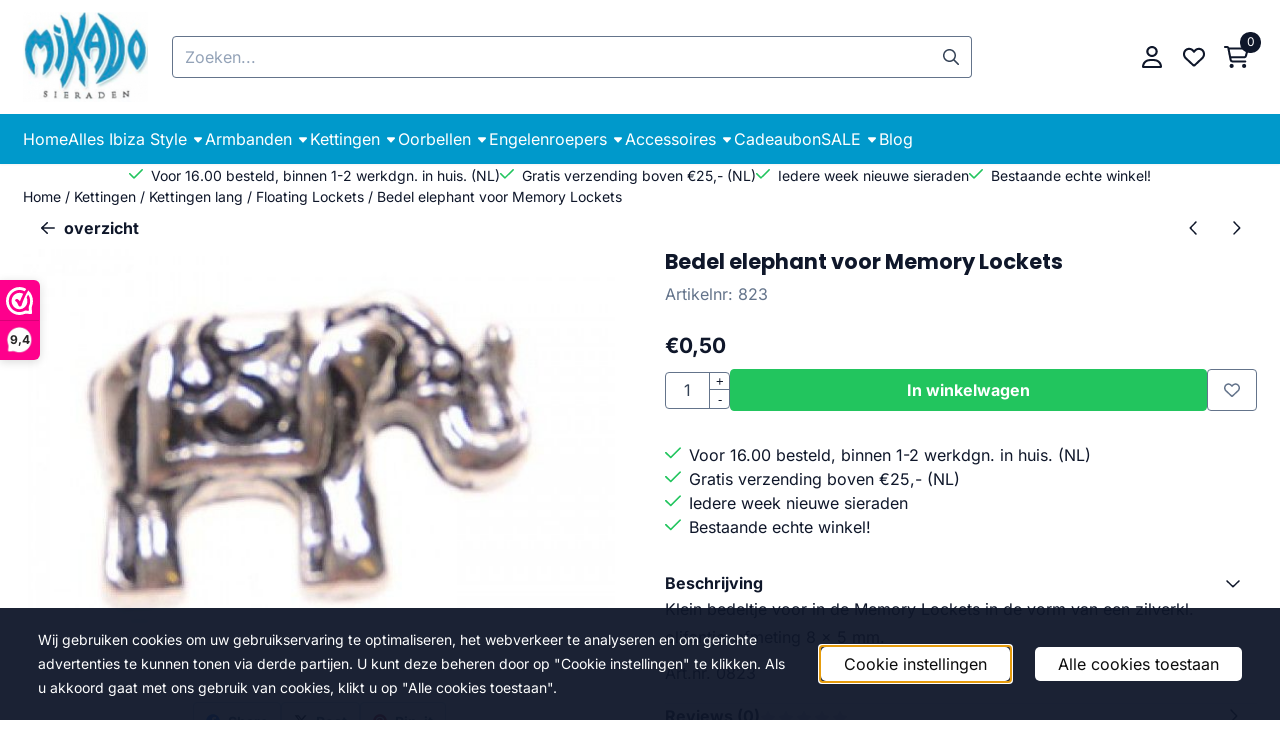

--- FILE ---
content_type: text/html; charset=utf-8
request_url: https://www.google.com/recaptcha/api2/anchor?ar=1&k=6LcCOfcUAAAAALdDb2RC7VREaYeFof2Q5AKX3wCI&co=aHR0cHM6Ly93d3cubWlrYWRvLXNpZXJhZGVuLm5sOjQ0Mw..&hl=nl&v=N67nZn4AqZkNcbeMu4prBgzg&theme=light&size=compact&anchor-ms=20000&execute-ms=30000&cb=ltmwfbvwvu11
body_size: 49637
content:
<!DOCTYPE HTML><html dir="ltr" lang="nl"><head><meta http-equiv="Content-Type" content="text/html; charset=UTF-8">
<meta http-equiv="X-UA-Compatible" content="IE=edge">
<title>reCAPTCHA</title>
<style type="text/css">
/* cyrillic-ext */
@font-face {
  font-family: 'Roboto';
  font-style: normal;
  font-weight: 400;
  font-stretch: 100%;
  src: url(//fonts.gstatic.com/s/roboto/v48/KFO7CnqEu92Fr1ME7kSn66aGLdTylUAMa3GUBHMdazTgWw.woff2) format('woff2');
  unicode-range: U+0460-052F, U+1C80-1C8A, U+20B4, U+2DE0-2DFF, U+A640-A69F, U+FE2E-FE2F;
}
/* cyrillic */
@font-face {
  font-family: 'Roboto';
  font-style: normal;
  font-weight: 400;
  font-stretch: 100%;
  src: url(//fonts.gstatic.com/s/roboto/v48/KFO7CnqEu92Fr1ME7kSn66aGLdTylUAMa3iUBHMdazTgWw.woff2) format('woff2');
  unicode-range: U+0301, U+0400-045F, U+0490-0491, U+04B0-04B1, U+2116;
}
/* greek-ext */
@font-face {
  font-family: 'Roboto';
  font-style: normal;
  font-weight: 400;
  font-stretch: 100%;
  src: url(//fonts.gstatic.com/s/roboto/v48/KFO7CnqEu92Fr1ME7kSn66aGLdTylUAMa3CUBHMdazTgWw.woff2) format('woff2');
  unicode-range: U+1F00-1FFF;
}
/* greek */
@font-face {
  font-family: 'Roboto';
  font-style: normal;
  font-weight: 400;
  font-stretch: 100%;
  src: url(//fonts.gstatic.com/s/roboto/v48/KFO7CnqEu92Fr1ME7kSn66aGLdTylUAMa3-UBHMdazTgWw.woff2) format('woff2');
  unicode-range: U+0370-0377, U+037A-037F, U+0384-038A, U+038C, U+038E-03A1, U+03A3-03FF;
}
/* math */
@font-face {
  font-family: 'Roboto';
  font-style: normal;
  font-weight: 400;
  font-stretch: 100%;
  src: url(//fonts.gstatic.com/s/roboto/v48/KFO7CnqEu92Fr1ME7kSn66aGLdTylUAMawCUBHMdazTgWw.woff2) format('woff2');
  unicode-range: U+0302-0303, U+0305, U+0307-0308, U+0310, U+0312, U+0315, U+031A, U+0326-0327, U+032C, U+032F-0330, U+0332-0333, U+0338, U+033A, U+0346, U+034D, U+0391-03A1, U+03A3-03A9, U+03B1-03C9, U+03D1, U+03D5-03D6, U+03F0-03F1, U+03F4-03F5, U+2016-2017, U+2034-2038, U+203C, U+2040, U+2043, U+2047, U+2050, U+2057, U+205F, U+2070-2071, U+2074-208E, U+2090-209C, U+20D0-20DC, U+20E1, U+20E5-20EF, U+2100-2112, U+2114-2115, U+2117-2121, U+2123-214F, U+2190, U+2192, U+2194-21AE, U+21B0-21E5, U+21F1-21F2, U+21F4-2211, U+2213-2214, U+2216-22FF, U+2308-230B, U+2310, U+2319, U+231C-2321, U+2336-237A, U+237C, U+2395, U+239B-23B7, U+23D0, U+23DC-23E1, U+2474-2475, U+25AF, U+25B3, U+25B7, U+25BD, U+25C1, U+25CA, U+25CC, U+25FB, U+266D-266F, U+27C0-27FF, U+2900-2AFF, U+2B0E-2B11, U+2B30-2B4C, U+2BFE, U+3030, U+FF5B, U+FF5D, U+1D400-1D7FF, U+1EE00-1EEFF;
}
/* symbols */
@font-face {
  font-family: 'Roboto';
  font-style: normal;
  font-weight: 400;
  font-stretch: 100%;
  src: url(//fonts.gstatic.com/s/roboto/v48/KFO7CnqEu92Fr1ME7kSn66aGLdTylUAMaxKUBHMdazTgWw.woff2) format('woff2');
  unicode-range: U+0001-000C, U+000E-001F, U+007F-009F, U+20DD-20E0, U+20E2-20E4, U+2150-218F, U+2190, U+2192, U+2194-2199, U+21AF, U+21E6-21F0, U+21F3, U+2218-2219, U+2299, U+22C4-22C6, U+2300-243F, U+2440-244A, U+2460-24FF, U+25A0-27BF, U+2800-28FF, U+2921-2922, U+2981, U+29BF, U+29EB, U+2B00-2BFF, U+4DC0-4DFF, U+FFF9-FFFB, U+10140-1018E, U+10190-1019C, U+101A0, U+101D0-101FD, U+102E0-102FB, U+10E60-10E7E, U+1D2C0-1D2D3, U+1D2E0-1D37F, U+1F000-1F0FF, U+1F100-1F1AD, U+1F1E6-1F1FF, U+1F30D-1F30F, U+1F315, U+1F31C, U+1F31E, U+1F320-1F32C, U+1F336, U+1F378, U+1F37D, U+1F382, U+1F393-1F39F, U+1F3A7-1F3A8, U+1F3AC-1F3AF, U+1F3C2, U+1F3C4-1F3C6, U+1F3CA-1F3CE, U+1F3D4-1F3E0, U+1F3ED, U+1F3F1-1F3F3, U+1F3F5-1F3F7, U+1F408, U+1F415, U+1F41F, U+1F426, U+1F43F, U+1F441-1F442, U+1F444, U+1F446-1F449, U+1F44C-1F44E, U+1F453, U+1F46A, U+1F47D, U+1F4A3, U+1F4B0, U+1F4B3, U+1F4B9, U+1F4BB, U+1F4BF, U+1F4C8-1F4CB, U+1F4D6, U+1F4DA, U+1F4DF, U+1F4E3-1F4E6, U+1F4EA-1F4ED, U+1F4F7, U+1F4F9-1F4FB, U+1F4FD-1F4FE, U+1F503, U+1F507-1F50B, U+1F50D, U+1F512-1F513, U+1F53E-1F54A, U+1F54F-1F5FA, U+1F610, U+1F650-1F67F, U+1F687, U+1F68D, U+1F691, U+1F694, U+1F698, U+1F6AD, U+1F6B2, U+1F6B9-1F6BA, U+1F6BC, U+1F6C6-1F6CF, U+1F6D3-1F6D7, U+1F6E0-1F6EA, U+1F6F0-1F6F3, U+1F6F7-1F6FC, U+1F700-1F7FF, U+1F800-1F80B, U+1F810-1F847, U+1F850-1F859, U+1F860-1F887, U+1F890-1F8AD, U+1F8B0-1F8BB, U+1F8C0-1F8C1, U+1F900-1F90B, U+1F93B, U+1F946, U+1F984, U+1F996, U+1F9E9, U+1FA00-1FA6F, U+1FA70-1FA7C, U+1FA80-1FA89, U+1FA8F-1FAC6, U+1FACE-1FADC, U+1FADF-1FAE9, U+1FAF0-1FAF8, U+1FB00-1FBFF;
}
/* vietnamese */
@font-face {
  font-family: 'Roboto';
  font-style: normal;
  font-weight: 400;
  font-stretch: 100%;
  src: url(//fonts.gstatic.com/s/roboto/v48/KFO7CnqEu92Fr1ME7kSn66aGLdTylUAMa3OUBHMdazTgWw.woff2) format('woff2');
  unicode-range: U+0102-0103, U+0110-0111, U+0128-0129, U+0168-0169, U+01A0-01A1, U+01AF-01B0, U+0300-0301, U+0303-0304, U+0308-0309, U+0323, U+0329, U+1EA0-1EF9, U+20AB;
}
/* latin-ext */
@font-face {
  font-family: 'Roboto';
  font-style: normal;
  font-weight: 400;
  font-stretch: 100%;
  src: url(//fonts.gstatic.com/s/roboto/v48/KFO7CnqEu92Fr1ME7kSn66aGLdTylUAMa3KUBHMdazTgWw.woff2) format('woff2');
  unicode-range: U+0100-02BA, U+02BD-02C5, U+02C7-02CC, U+02CE-02D7, U+02DD-02FF, U+0304, U+0308, U+0329, U+1D00-1DBF, U+1E00-1E9F, U+1EF2-1EFF, U+2020, U+20A0-20AB, U+20AD-20C0, U+2113, U+2C60-2C7F, U+A720-A7FF;
}
/* latin */
@font-face {
  font-family: 'Roboto';
  font-style: normal;
  font-weight: 400;
  font-stretch: 100%;
  src: url(//fonts.gstatic.com/s/roboto/v48/KFO7CnqEu92Fr1ME7kSn66aGLdTylUAMa3yUBHMdazQ.woff2) format('woff2');
  unicode-range: U+0000-00FF, U+0131, U+0152-0153, U+02BB-02BC, U+02C6, U+02DA, U+02DC, U+0304, U+0308, U+0329, U+2000-206F, U+20AC, U+2122, U+2191, U+2193, U+2212, U+2215, U+FEFF, U+FFFD;
}
/* cyrillic-ext */
@font-face {
  font-family: 'Roboto';
  font-style: normal;
  font-weight: 500;
  font-stretch: 100%;
  src: url(//fonts.gstatic.com/s/roboto/v48/KFO7CnqEu92Fr1ME7kSn66aGLdTylUAMa3GUBHMdazTgWw.woff2) format('woff2');
  unicode-range: U+0460-052F, U+1C80-1C8A, U+20B4, U+2DE0-2DFF, U+A640-A69F, U+FE2E-FE2F;
}
/* cyrillic */
@font-face {
  font-family: 'Roboto';
  font-style: normal;
  font-weight: 500;
  font-stretch: 100%;
  src: url(//fonts.gstatic.com/s/roboto/v48/KFO7CnqEu92Fr1ME7kSn66aGLdTylUAMa3iUBHMdazTgWw.woff2) format('woff2');
  unicode-range: U+0301, U+0400-045F, U+0490-0491, U+04B0-04B1, U+2116;
}
/* greek-ext */
@font-face {
  font-family: 'Roboto';
  font-style: normal;
  font-weight: 500;
  font-stretch: 100%;
  src: url(//fonts.gstatic.com/s/roboto/v48/KFO7CnqEu92Fr1ME7kSn66aGLdTylUAMa3CUBHMdazTgWw.woff2) format('woff2');
  unicode-range: U+1F00-1FFF;
}
/* greek */
@font-face {
  font-family: 'Roboto';
  font-style: normal;
  font-weight: 500;
  font-stretch: 100%;
  src: url(//fonts.gstatic.com/s/roboto/v48/KFO7CnqEu92Fr1ME7kSn66aGLdTylUAMa3-UBHMdazTgWw.woff2) format('woff2');
  unicode-range: U+0370-0377, U+037A-037F, U+0384-038A, U+038C, U+038E-03A1, U+03A3-03FF;
}
/* math */
@font-face {
  font-family: 'Roboto';
  font-style: normal;
  font-weight: 500;
  font-stretch: 100%;
  src: url(//fonts.gstatic.com/s/roboto/v48/KFO7CnqEu92Fr1ME7kSn66aGLdTylUAMawCUBHMdazTgWw.woff2) format('woff2');
  unicode-range: U+0302-0303, U+0305, U+0307-0308, U+0310, U+0312, U+0315, U+031A, U+0326-0327, U+032C, U+032F-0330, U+0332-0333, U+0338, U+033A, U+0346, U+034D, U+0391-03A1, U+03A3-03A9, U+03B1-03C9, U+03D1, U+03D5-03D6, U+03F0-03F1, U+03F4-03F5, U+2016-2017, U+2034-2038, U+203C, U+2040, U+2043, U+2047, U+2050, U+2057, U+205F, U+2070-2071, U+2074-208E, U+2090-209C, U+20D0-20DC, U+20E1, U+20E5-20EF, U+2100-2112, U+2114-2115, U+2117-2121, U+2123-214F, U+2190, U+2192, U+2194-21AE, U+21B0-21E5, U+21F1-21F2, U+21F4-2211, U+2213-2214, U+2216-22FF, U+2308-230B, U+2310, U+2319, U+231C-2321, U+2336-237A, U+237C, U+2395, U+239B-23B7, U+23D0, U+23DC-23E1, U+2474-2475, U+25AF, U+25B3, U+25B7, U+25BD, U+25C1, U+25CA, U+25CC, U+25FB, U+266D-266F, U+27C0-27FF, U+2900-2AFF, U+2B0E-2B11, U+2B30-2B4C, U+2BFE, U+3030, U+FF5B, U+FF5D, U+1D400-1D7FF, U+1EE00-1EEFF;
}
/* symbols */
@font-face {
  font-family: 'Roboto';
  font-style: normal;
  font-weight: 500;
  font-stretch: 100%;
  src: url(//fonts.gstatic.com/s/roboto/v48/KFO7CnqEu92Fr1ME7kSn66aGLdTylUAMaxKUBHMdazTgWw.woff2) format('woff2');
  unicode-range: U+0001-000C, U+000E-001F, U+007F-009F, U+20DD-20E0, U+20E2-20E4, U+2150-218F, U+2190, U+2192, U+2194-2199, U+21AF, U+21E6-21F0, U+21F3, U+2218-2219, U+2299, U+22C4-22C6, U+2300-243F, U+2440-244A, U+2460-24FF, U+25A0-27BF, U+2800-28FF, U+2921-2922, U+2981, U+29BF, U+29EB, U+2B00-2BFF, U+4DC0-4DFF, U+FFF9-FFFB, U+10140-1018E, U+10190-1019C, U+101A0, U+101D0-101FD, U+102E0-102FB, U+10E60-10E7E, U+1D2C0-1D2D3, U+1D2E0-1D37F, U+1F000-1F0FF, U+1F100-1F1AD, U+1F1E6-1F1FF, U+1F30D-1F30F, U+1F315, U+1F31C, U+1F31E, U+1F320-1F32C, U+1F336, U+1F378, U+1F37D, U+1F382, U+1F393-1F39F, U+1F3A7-1F3A8, U+1F3AC-1F3AF, U+1F3C2, U+1F3C4-1F3C6, U+1F3CA-1F3CE, U+1F3D4-1F3E0, U+1F3ED, U+1F3F1-1F3F3, U+1F3F5-1F3F7, U+1F408, U+1F415, U+1F41F, U+1F426, U+1F43F, U+1F441-1F442, U+1F444, U+1F446-1F449, U+1F44C-1F44E, U+1F453, U+1F46A, U+1F47D, U+1F4A3, U+1F4B0, U+1F4B3, U+1F4B9, U+1F4BB, U+1F4BF, U+1F4C8-1F4CB, U+1F4D6, U+1F4DA, U+1F4DF, U+1F4E3-1F4E6, U+1F4EA-1F4ED, U+1F4F7, U+1F4F9-1F4FB, U+1F4FD-1F4FE, U+1F503, U+1F507-1F50B, U+1F50D, U+1F512-1F513, U+1F53E-1F54A, U+1F54F-1F5FA, U+1F610, U+1F650-1F67F, U+1F687, U+1F68D, U+1F691, U+1F694, U+1F698, U+1F6AD, U+1F6B2, U+1F6B9-1F6BA, U+1F6BC, U+1F6C6-1F6CF, U+1F6D3-1F6D7, U+1F6E0-1F6EA, U+1F6F0-1F6F3, U+1F6F7-1F6FC, U+1F700-1F7FF, U+1F800-1F80B, U+1F810-1F847, U+1F850-1F859, U+1F860-1F887, U+1F890-1F8AD, U+1F8B0-1F8BB, U+1F8C0-1F8C1, U+1F900-1F90B, U+1F93B, U+1F946, U+1F984, U+1F996, U+1F9E9, U+1FA00-1FA6F, U+1FA70-1FA7C, U+1FA80-1FA89, U+1FA8F-1FAC6, U+1FACE-1FADC, U+1FADF-1FAE9, U+1FAF0-1FAF8, U+1FB00-1FBFF;
}
/* vietnamese */
@font-face {
  font-family: 'Roboto';
  font-style: normal;
  font-weight: 500;
  font-stretch: 100%;
  src: url(//fonts.gstatic.com/s/roboto/v48/KFO7CnqEu92Fr1ME7kSn66aGLdTylUAMa3OUBHMdazTgWw.woff2) format('woff2');
  unicode-range: U+0102-0103, U+0110-0111, U+0128-0129, U+0168-0169, U+01A0-01A1, U+01AF-01B0, U+0300-0301, U+0303-0304, U+0308-0309, U+0323, U+0329, U+1EA0-1EF9, U+20AB;
}
/* latin-ext */
@font-face {
  font-family: 'Roboto';
  font-style: normal;
  font-weight: 500;
  font-stretch: 100%;
  src: url(//fonts.gstatic.com/s/roboto/v48/KFO7CnqEu92Fr1ME7kSn66aGLdTylUAMa3KUBHMdazTgWw.woff2) format('woff2');
  unicode-range: U+0100-02BA, U+02BD-02C5, U+02C7-02CC, U+02CE-02D7, U+02DD-02FF, U+0304, U+0308, U+0329, U+1D00-1DBF, U+1E00-1E9F, U+1EF2-1EFF, U+2020, U+20A0-20AB, U+20AD-20C0, U+2113, U+2C60-2C7F, U+A720-A7FF;
}
/* latin */
@font-face {
  font-family: 'Roboto';
  font-style: normal;
  font-weight: 500;
  font-stretch: 100%;
  src: url(//fonts.gstatic.com/s/roboto/v48/KFO7CnqEu92Fr1ME7kSn66aGLdTylUAMa3yUBHMdazQ.woff2) format('woff2');
  unicode-range: U+0000-00FF, U+0131, U+0152-0153, U+02BB-02BC, U+02C6, U+02DA, U+02DC, U+0304, U+0308, U+0329, U+2000-206F, U+20AC, U+2122, U+2191, U+2193, U+2212, U+2215, U+FEFF, U+FFFD;
}
/* cyrillic-ext */
@font-face {
  font-family: 'Roboto';
  font-style: normal;
  font-weight: 900;
  font-stretch: 100%;
  src: url(//fonts.gstatic.com/s/roboto/v48/KFO7CnqEu92Fr1ME7kSn66aGLdTylUAMa3GUBHMdazTgWw.woff2) format('woff2');
  unicode-range: U+0460-052F, U+1C80-1C8A, U+20B4, U+2DE0-2DFF, U+A640-A69F, U+FE2E-FE2F;
}
/* cyrillic */
@font-face {
  font-family: 'Roboto';
  font-style: normal;
  font-weight: 900;
  font-stretch: 100%;
  src: url(//fonts.gstatic.com/s/roboto/v48/KFO7CnqEu92Fr1ME7kSn66aGLdTylUAMa3iUBHMdazTgWw.woff2) format('woff2');
  unicode-range: U+0301, U+0400-045F, U+0490-0491, U+04B0-04B1, U+2116;
}
/* greek-ext */
@font-face {
  font-family: 'Roboto';
  font-style: normal;
  font-weight: 900;
  font-stretch: 100%;
  src: url(//fonts.gstatic.com/s/roboto/v48/KFO7CnqEu92Fr1ME7kSn66aGLdTylUAMa3CUBHMdazTgWw.woff2) format('woff2');
  unicode-range: U+1F00-1FFF;
}
/* greek */
@font-face {
  font-family: 'Roboto';
  font-style: normal;
  font-weight: 900;
  font-stretch: 100%;
  src: url(//fonts.gstatic.com/s/roboto/v48/KFO7CnqEu92Fr1ME7kSn66aGLdTylUAMa3-UBHMdazTgWw.woff2) format('woff2');
  unicode-range: U+0370-0377, U+037A-037F, U+0384-038A, U+038C, U+038E-03A1, U+03A3-03FF;
}
/* math */
@font-face {
  font-family: 'Roboto';
  font-style: normal;
  font-weight: 900;
  font-stretch: 100%;
  src: url(//fonts.gstatic.com/s/roboto/v48/KFO7CnqEu92Fr1ME7kSn66aGLdTylUAMawCUBHMdazTgWw.woff2) format('woff2');
  unicode-range: U+0302-0303, U+0305, U+0307-0308, U+0310, U+0312, U+0315, U+031A, U+0326-0327, U+032C, U+032F-0330, U+0332-0333, U+0338, U+033A, U+0346, U+034D, U+0391-03A1, U+03A3-03A9, U+03B1-03C9, U+03D1, U+03D5-03D6, U+03F0-03F1, U+03F4-03F5, U+2016-2017, U+2034-2038, U+203C, U+2040, U+2043, U+2047, U+2050, U+2057, U+205F, U+2070-2071, U+2074-208E, U+2090-209C, U+20D0-20DC, U+20E1, U+20E5-20EF, U+2100-2112, U+2114-2115, U+2117-2121, U+2123-214F, U+2190, U+2192, U+2194-21AE, U+21B0-21E5, U+21F1-21F2, U+21F4-2211, U+2213-2214, U+2216-22FF, U+2308-230B, U+2310, U+2319, U+231C-2321, U+2336-237A, U+237C, U+2395, U+239B-23B7, U+23D0, U+23DC-23E1, U+2474-2475, U+25AF, U+25B3, U+25B7, U+25BD, U+25C1, U+25CA, U+25CC, U+25FB, U+266D-266F, U+27C0-27FF, U+2900-2AFF, U+2B0E-2B11, U+2B30-2B4C, U+2BFE, U+3030, U+FF5B, U+FF5D, U+1D400-1D7FF, U+1EE00-1EEFF;
}
/* symbols */
@font-face {
  font-family: 'Roboto';
  font-style: normal;
  font-weight: 900;
  font-stretch: 100%;
  src: url(//fonts.gstatic.com/s/roboto/v48/KFO7CnqEu92Fr1ME7kSn66aGLdTylUAMaxKUBHMdazTgWw.woff2) format('woff2');
  unicode-range: U+0001-000C, U+000E-001F, U+007F-009F, U+20DD-20E0, U+20E2-20E4, U+2150-218F, U+2190, U+2192, U+2194-2199, U+21AF, U+21E6-21F0, U+21F3, U+2218-2219, U+2299, U+22C4-22C6, U+2300-243F, U+2440-244A, U+2460-24FF, U+25A0-27BF, U+2800-28FF, U+2921-2922, U+2981, U+29BF, U+29EB, U+2B00-2BFF, U+4DC0-4DFF, U+FFF9-FFFB, U+10140-1018E, U+10190-1019C, U+101A0, U+101D0-101FD, U+102E0-102FB, U+10E60-10E7E, U+1D2C0-1D2D3, U+1D2E0-1D37F, U+1F000-1F0FF, U+1F100-1F1AD, U+1F1E6-1F1FF, U+1F30D-1F30F, U+1F315, U+1F31C, U+1F31E, U+1F320-1F32C, U+1F336, U+1F378, U+1F37D, U+1F382, U+1F393-1F39F, U+1F3A7-1F3A8, U+1F3AC-1F3AF, U+1F3C2, U+1F3C4-1F3C6, U+1F3CA-1F3CE, U+1F3D4-1F3E0, U+1F3ED, U+1F3F1-1F3F3, U+1F3F5-1F3F7, U+1F408, U+1F415, U+1F41F, U+1F426, U+1F43F, U+1F441-1F442, U+1F444, U+1F446-1F449, U+1F44C-1F44E, U+1F453, U+1F46A, U+1F47D, U+1F4A3, U+1F4B0, U+1F4B3, U+1F4B9, U+1F4BB, U+1F4BF, U+1F4C8-1F4CB, U+1F4D6, U+1F4DA, U+1F4DF, U+1F4E3-1F4E6, U+1F4EA-1F4ED, U+1F4F7, U+1F4F9-1F4FB, U+1F4FD-1F4FE, U+1F503, U+1F507-1F50B, U+1F50D, U+1F512-1F513, U+1F53E-1F54A, U+1F54F-1F5FA, U+1F610, U+1F650-1F67F, U+1F687, U+1F68D, U+1F691, U+1F694, U+1F698, U+1F6AD, U+1F6B2, U+1F6B9-1F6BA, U+1F6BC, U+1F6C6-1F6CF, U+1F6D3-1F6D7, U+1F6E0-1F6EA, U+1F6F0-1F6F3, U+1F6F7-1F6FC, U+1F700-1F7FF, U+1F800-1F80B, U+1F810-1F847, U+1F850-1F859, U+1F860-1F887, U+1F890-1F8AD, U+1F8B0-1F8BB, U+1F8C0-1F8C1, U+1F900-1F90B, U+1F93B, U+1F946, U+1F984, U+1F996, U+1F9E9, U+1FA00-1FA6F, U+1FA70-1FA7C, U+1FA80-1FA89, U+1FA8F-1FAC6, U+1FACE-1FADC, U+1FADF-1FAE9, U+1FAF0-1FAF8, U+1FB00-1FBFF;
}
/* vietnamese */
@font-face {
  font-family: 'Roboto';
  font-style: normal;
  font-weight: 900;
  font-stretch: 100%;
  src: url(//fonts.gstatic.com/s/roboto/v48/KFO7CnqEu92Fr1ME7kSn66aGLdTylUAMa3OUBHMdazTgWw.woff2) format('woff2');
  unicode-range: U+0102-0103, U+0110-0111, U+0128-0129, U+0168-0169, U+01A0-01A1, U+01AF-01B0, U+0300-0301, U+0303-0304, U+0308-0309, U+0323, U+0329, U+1EA0-1EF9, U+20AB;
}
/* latin-ext */
@font-face {
  font-family: 'Roboto';
  font-style: normal;
  font-weight: 900;
  font-stretch: 100%;
  src: url(//fonts.gstatic.com/s/roboto/v48/KFO7CnqEu92Fr1ME7kSn66aGLdTylUAMa3KUBHMdazTgWw.woff2) format('woff2');
  unicode-range: U+0100-02BA, U+02BD-02C5, U+02C7-02CC, U+02CE-02D7, U+02DD-02FF, U+0304, U+0308, U+0329, U+1D00-1DBF, U+1E00-1E9F, U+1EF2-1EFF, U+2020, U+20A0-20AB, U+20AD-20C0, U+2113, U+2C60-2C7F, U+A720-A7FF;
}
/* latin */
@font-face {
  font-family: 'Roboto';
  font-style: normal;
  font-weight: 900;
  font-stretch: 100%;
  src: url(//fonts.gstatic.com/s/roboto/v48/KFO7CnqEu92Fr1ME7kSn66aGLdTylUAMa3yUBHMdazQ.woff2) format('woff2');
  unicode-range: U+0000-00FF, U+0131, U+0152-0153, U+02BB-02BC, U+02C6, U+02DA, U+02DC, U+0304, U+0308, U+0329, U+2000-206F, U+20AC, U+2122, U+2191, U+2193, U+2212, U+2215, U+FEFF, U+FFFD;
}

</style>
<link rel="stylesheet" type="text/css" href="https://www.gstatic.com/recaptcha/releases/N67nZn4AqZkNcbeMu4prBgzg/styles__ltr.css">
<script nonce="zN0nZ7gnyVkoK2-K-uE8cw" type="text/javascript">window['__recaptcha_api'] = 'https://www.google.com/recaptcha/api2/';</script>
<script type="text/javascript" src="https://www.gstatic.com/recaptcha/releases/N67nZn4AqZkNcbeMu4prBgzg/recaptcha__nl.js" nonce="zN0nZ7gnyVkoK2-K-uE8cw">
      
    </script></head>
<body><div id="rc-anchor-alert" class="rc-anchor-alert"></div>
<input type="hidden" id="recaptcha-token" value="[base64]">
<script type="text/javascript" nonce="zN0nZ7gnyVkoK2-K-uE8cw">
      recaptcha.anchor.Main.init("[\x22ainput\x22,[\x22bgdata\x22,\x22\x22,\[base64]/[base64]/[base64]/bC5sW25dLmNvbmNhdChTKTpsLmxbbl09SksoUyxsKTtlbHNle2lmKGwuSTcmJm4hPTI4MylyZXR1cm47bj09MzMzfHxuPT00MTB8fG49PTI0OHx8bj09NDEyfHxuPT0yMDF8fG49PTE3N3x8bj09MjczfHxuPT0xMjJ8fG49PTUxfHxuPT0yOTc/[base64]/[base64]/[base64]/[base64]/[base64]/MjU1Okc/[base64]/[base64]/bmV3IEVbVl0oTVswXSk6eT09Mj9uZXcgRVtWXShNWzBdLE1bMV0pOnk9PTM/bmV3IEVbVl0oTVswXSxNWzFdLE1bMl0pOnk9PTQ/[base64]/ZnVuY3Rpb24oKXtyZXR1cm4gdGhpcy5BaSt3aW5kb3cucGVyZm9ybWFuY2Uubm93KCl9OmZ1bmN0aW9uKCl7cmV0dXJuK25ldyBEYXRlfSxPKS5LcT0oTy5kcj1mdW5jdGlvbihuLGwsUyxHKXtpZigoUz1tVihTKT09PSJhcnJheSI/[base64]/[base64]\\u003d\x22,\[base64]\\u003d\x22,\[base64]/Dk0N/wpAMNhDDqkB0w6fCilLDsMOcCDJQw4nCvFN6w6PCgS9tfVzDrDzDnT/CnMO9w7/DqsO/WnHDryvDocOrJh9mw5bCp1t3wpUZYsKTFMOLbj1UwqRpVMKAKUA2wr0BwqnDqMKEP8OMVQLCmiDCvFfDiEDDtMOyw47Di8OwwrRHM8OyKw13TVIsNizCsmTCrQTCn33Dv1YHJcKSNsKcwo/CrzbDuVnDo8K2GTvDosKDOcOgwr7Dr8KQccONOMKSw6YxFFQIw6PDvGDCk8KRw5XCqxbCklPDtwpsw4TDpcOQwqQ8UsKrw4PCmyTDocO9G1fDkcO7wpF9fxd3FsKLF2ZNw75/[base64]/[base64]/DrsOgwpHCug44YsKtPj5FG8Kbw54lQMK3fcKOw7rCmcKVbxhdHWjDhcOFUMKpM2MYbV3DsMObEER9FUozwqlEwpwjL8O4woZjw4/DhAdDQEnCtMKAw7EKw6shDiI2w6rDhsK7TMKYfhDCpcO+w7zCrMKhw4DDrMKZwrnChgrDt8KJwr4JwonDmMKYI1bDtQB5X8KKwrHDmcO9wpsnw6pLXsOew5B6OcOdbsOMwp/DhR8kwrvDoMO2fMOBwqBBLEUxwr5Fw6rCiMOfwo7DqjPCnsORfj/DqMOEw4vDl24+wpR2wplECMKww7ckw6XChC4cSgJrwqfDnWPCllcewrkEwo3CscK4IcKOwoAow5JAaMOKw4pPw6UTw6rDpkHCtMKkw7RfMwxEw7hMNSjDpUXDoH1BDSlMw4FoN0VBwqgTC8OyVcKnwoTDtGfDq8KAwp/DvcK6w61iUAfDuVxJwogsJ8O4wqnDpH1VPUrCv8OgBcOOICIuw4HConnCm2V4wrxMw5rCk8OxWDdyDHh/asO1esKgWsKxw43CtcOzwo1HwqExUVTCisOtDBMywqDDgsKZSgUFfMOgKHTCiSkjwp0/GMKEw5sMwrlGFVlWJwQiw5oiBcKow5zCuQsqeBXCsMKCFkHCkMOSw7t2Pjw2FHvDjG/CqsOOwp3DmcKMJMOrw64jw4rCsMK9AsO9fsOcM0Ayw5huMsO/wohEw63Cs3jCucKoEsKTwovCs0XDn2bDvMKJUlRjwoQwS3XCqlrDkTTCtsK2Ly5NwpXDrnvCvMOvw4/[base64]/CscK/w5k7wpzDisKqwrfDtXfCp3tSG3lEcTkFw5FkdsK4wpJGwofClGMfEivDkA8MwqY8wo90wrfDqy7CqSwrw4LCklswwqbDsDjDjUlswqocw4ZTw7dKS3HCucKzZcOnwp7CrsOewoxIw7d1aRdedjVgBGjCrhFARsOAw63CiSNwBEDDlHY7YMKNw5TDncO/[base64]/Dul/[base64]/CncKmFWvDgcOxQlRcQF9iwp7DvhUxwqopw4V5w7A7w5JyTRLCjEkqHcOvw7bChsO3TMKPQh7CrVcbw6kAwr/CjsOOQW5xw7LDmsKcEWLDu8KJw4DChULDoMKjwqQgLMK6w4VjfQrDicK7wrLDvATCvxHDuMOzBlbCo8OQcWnDisKFw6cDw4fCnhdQwpbCp37DlRXDocO8w5fDpVU4w4TDi8KQwo3DnFrCgcKHw4jDqsOsXcKeFwwTN8OlSGRKGGQNw7hgw5zDvBXCtWzDuMO+MTzDiz/[base64]/woLDlgRfJMKCeMOgHlLDs2TCpiQZWT7DoVYkOMO1KlHDosOkwoMPDnTDk0zDsQTCosOeD8KANMKrw4fDoMOZwrwzOUpywqjCjsONM8OnDDM+w443w7/DlCwswrjCnsOVwo7Cm8Orw6MyXVx1M8OEXMKow4bCg8KjMzrDuMKLw6gPfcKswr97w5Bmw7HCi8OEcsK+fH83bsKgWEDCisK5L2RZwo48wo5RUsOzbMKiY0hqw7oRw6PCj8OAUC3DmMOvwozDp2t7XcOHekswPMOWSD/[base64]/[base64]/DvCvDscOiWxQPw75Rwr/DliLClg3DkAHCl8Obw5PCm8KCOMO1w4tsMcO0w4Ibwr9Sd8OMMHLCjCZ4w53DgsKCw6LCrG7CjwbDjRxDGsK1O8K8VRzDrMOmw45lw6l8WjLCi3rCvMKrwpXDtMKFwqXDgMKswrPCgG/DiTwOGAjCvSJJwpPDiMOrLWg+DjxMw4XCuMOkw7wzR8O9RMOmFD0Fwo7DqcOJwonCkcKgHwDChsKtw6JDw7jCtSkGDcKUw5ZRBhrDkcO2OMOXB33Cik4sTAdqZMOLbcKawpIZC8OIwp/[base64]/EhF1wrUpwpJyw5/DrcKpw5Y1wrV8w4/CuDtXU8Omw57CkcKTw5rDrSHCt8KUHUgMw7I5NMKmw698LVDCok7CukpfwrjDjj7DsXzClsKbBsO8w6NRw6jCo3bCsG/Di8KZKmrDiMOIU8KUw6fDqHFxDC3CrsKTRWLCpXhOw4zDkcKcb2vDvMOtwqIGw7VbGsKfd8KMfVjDm1DChiFWwoZGUyrCkcOTw6nDgsOrw4DCq8KEw6Q3wow/wrDCt8K5woXCm8Opwpt1w6jCsTDDnGA+w43CqcKmw7rDtsKqwrLDg8KMBz3CnsKoUXUkEMKIBMKkOCvCqsK9w7dGw6HCqMOLwp/DtE1eVcOTPMK+wrbCtsKsMg/CnEB1w4fDgsKWwrLDrMKnwo8Yw70IwozDn8OVw6zDgMKFGMKJUz/DlMKqOcKMSU7DuMK+E27ClsOub1HCtMKwS8ONc8OKwrIAw40UwqFbwpbDmi3Cl8OlDMOvw4DDshnCn1kEBFbClUc7KkDDgiDDjW3DjCzCgcKGw4M0woPCg8O3woYzw646ZWgxwqYKF8O6ZsOOZMKIw5A6wrYIw6bCqEzDj8KuY8Kwwq/[base64]/DnUwEwrsDwofCmAPDjsKjw7IXWk89E8KCw4nCgsOqwrPDjMOEwrHDoXhhVsO3w7tiw6PDtMKxJW1Gw77DkBEsOMOqw5rCpcKbPcO3w7MbE8O/NMKOe29Xw6oHGcO8w4XCrDTCqsOIHSECbRo1w7vCgjZ9wqvDqjh4TcK/wqFUUMOLw6LDqnHDlcODwoXDnEtpBAPDhcKZP3PDpWlhJxXDmMOewqDCnMK2wq3Cg27Ch8KaEULCt8KdwrMEw5vDjkByw4kiDsKlRsKRwpnDjMKPektKw6XDuTdPUjRPPsKvwoB1MMOQwo/CjAnDmg1NKsOVQwLDosOHwpTDj8OswrzDq2dyQyoUejR/GsKYw7Z8Q33Di8KzDcKaQjXCjA3CjGTCusO7w5bCijTDr8K/wpvCj8OmDcOjDcK3LV/[base64]/UsONBsOzw5I2SMOww7rCgsKsQgvCvHMRwqHCsQwnwohxw7vDm8Kyw5Q4F8O2wpfDsVzDkEPCh8KEdxsgJcOJw5jCqMKDSFBhw7TCocKrwqZnN8OFw4nDs2BRw7DChAI0wq3Cimo5wrRyDsK4wq8Xw75rVsOqPE3CjRBuX8Kwwq/ClMOAw57CrsOOw6ZIQBfCqsOJwqvCuxVNPsO2w5VhCcOlw5dIHsKCw4HChzluw6AywoLCmwQaVMKTwo/[base64]/[base64]/fcK2wpPDgcKQw4YaN8K7L8OBw6bChcKWORbDssKYwoxow44Cw4XDr8OgfRXDlMKWFcO7w5LDh8K/woVXwqU0P3PDvsKRe1bCnjPCjmANQH5OVsOIw7DCik9ONVbCvcO4DMOUYsOEFj1vEWEpAiHCimnDhcKaw47CjcK3wpd0w7vDlTXCoA/[base64]/CgcKhwoJBw6xdwq/CicKKw7R2wpgvwoLDgAbClD3Cg8KFw7fDoz/CkkfDs8ObwoAlwqBJwoJ7JcOEwonDiw4KWMKkw4UeasORDsOoacKveQ5rEcKUCsOFNGInSXFGw4Jkw7bDrXcmWMKUBVgswo1xJQfDvxjDtMKqwpsiwqbCusK3wo/[base64]/ClsKTCBFhdMKsEMOhwpB2wp3Cr0lpWMKIw7QETifCs8K6wq/DgcOnwqNEw4PDgh82WMOqw5hERmHDv8OAEcKYwqXCqMOiZMOBYMKdwrVMcG0xwozCsg4RQsOGwqXCqSksfcKywoI2woAbMDUewq1RATgVwrt0woc8DEZswo/DkcODwp8WwqBaMAHDkMOxESfDvcKPCMOzwp/[base64]/DqB7DggZvXjREAsO4c05bwrPCrXBFKsOWw4M4Q2DDkW5Pw4Q0w5N1EAXDoyMnw6TDo8KwwqdaE8Knw6oMfh3DjjlTPwACwqDCosKde30owo/CqMKywobDuMOjBcKRw67DjMOHw4thw47ClsOzw6EawqjCtcOjw5PDsgZjw6vCvz/DvMKiChrCmBzDjTzCjh92VsOuF3PCrDJEwp81w5plwrTCskYiwoJBw7XDi8KDw591woDDqMK2NTBxO8KKJ8KbMMK2wrfCpwjCgRDClw05wpfCihHDg2s1XcKrw4PCvMK9w7jChsOWw4fCs8OcasKdwojDgXnDhA/Dm8ORYsKjC8KODkpBwrzDlUHDgsO/[base64]/CosOKKjIdVD0qS0rChmbCsMKcJ8KlHMO7bGjDsX4GcA4nOsOfw7Fyw5DDlglLKGllM8O7woNeZ0l5UAhEw7oLwrghJydRLsKnwphKwqtvHF45WwwBJjHCm8OuGiMjwrLCisKvDcKMJnXDhhvCizYARSzDjcKdUMK5QcODwr7CiEPCkTUiw5nDrhvCicK/wrcZbsOQw7YIwokRwrzDssOLw4vDlMORPcOLaBMuGMKBKmUFfsKgwqDDmjTCjsOowrHCj8OaJTrCtk9vdcOJCg7DhcOOFcONGF3CucORWsOfDMK9wpnDoiETwoxowp3DrsKiw49RPQrCgcOCw74mSBB6w7o2T8OUPFfDlMO/bwFqwofCjg8JNMOZJ2/[base64]/[base64]/wpF3RsOSwpspeHDDpsO0w7vCi8O+w7YOCgFGwqnDnUooeVrCpi8Gw4tzwrPDgFMnwo8QAnpCw6E7w4nDvsK2wofCnnJWwqB7D8Ksw514E8KowoLDuMKnd8O9wqM0ElNJw4vDuMOVKAnDr8O3wp1PwrzDmgEmwol2MsKGwqjCmcO4AsK2Sy/Dgy5iUGDDksKlFVTDnETDp8KvwrLDp8Opw59PSTzCqlLChEI/[base64]/DlMK+w5cHwr0fwpLCsMK2aTNuJyDDvltfcMOiIMOcTVrCmcOxRF9/w57DnsOZw4fCt1HDoMKtTnYpwolZwr3Co0nDs8O6w5vCkcK9wrnDgMOrwrFsScK5A2E9wp4bSUkxw5E+wqvCqcOFw7FIU8K2dsOGX8KzO3LCoUzDvCYlw7bClsOsXQQ8ekbDji96B27CjMKgb2HDrWPDtUrCulItw517bhvCisOwb8Kvw7/[base64]/[base64]/w5cXAMO+w5JLw6zCpCBmPXXCjsKAWsOpf8Oaw48BI8OqYTLDvQE3wrPCsC7Ds0J7wrYxw7xXCRk3CyfDjC3DncOROcOdezvDq8KZw61PCjZKw5/[base64]/w4Rfdj8CwqMoWlQeW8OySkgOwpHDqHFOwrN3esKCMTILHMOuw77CiMOiwrLDhMO1TsO4wpFCacKYw4vDtMOLwrHDkX8jcjbDi2cOwrHCnTLDqR0lwrYAM8Kxw6TDk8Oew5DCtsORCF/DkyMmw4TDl8OKA8OQw51Lw5zDukXDpQHDjU7CjEdgX8OTUzXDqiN1w5zDj387wpJCw64YCm/[base64]/ZDclWcK0w7ZGw5HDt3jDkcObFMKNURjDvi7DgcK3HcOZK1U8w542WMOwwro3I8OAABgBwovCiMOowqJ5wpIMNlPDoHF/wr/DjMKVwobDgMKvwpdDNj/[base64]/CgcOlw5dAC8KEX8K6SQfChcKUw6MOwpEAwpzDiQLDicKfw7HCmVXDncKtwo3Cp8OCMMO5EkwXw6HDngkcScOTwrPDgcK0wrfDscK5CsOyw6/DpsKMVMO8w6nDnMOkwp/DvW0/PWUTwp3CsjHCmlUEw4g/aC9/w7BYc8OdwqhywpbCl8KCeMK9JUUbfl/CicKNKRlxfMKSwooIfcOOw6/Dn1QBU8KrZMKPw5bDnUXDh8OFwoU7WMOKw5/Doz94wozCtMK3wogIDwN8ZcOBVSDCmEsHwpo/w7fDpAzCuhnDvsKIw5gSwovDlEHCpMK0w5nCsw7Di8OIbcOZw6kpU3HCicKJcyQ0wp9hw4vDhsKIw5jDvsOORcKXwrN4ORPDqsO+VcKkQMKwVMOkwqTDnQnCk8Kdw7PDvFY5LU09wqBFTVjDkcKzC3c2Rllkwrdfw5LCp8KhNCvCu8KvIX/DpMObw5XCjlvCq8KWacK4cMOywodewpIlw73DnwnCmyjCgMKmw7pJXkozE8KjwprCmn7CisKwJB3DjH48wrrCtsOfw4w4wpnCsMKJwo/[base64]/CoilVOcObPiLClnzCiS3DsTjCvSfDmcKmwqvDlS5mw5EmAsORw6rCk1DCtMKdV8Oow53CpD0hQhHDr8O9wq3DuUcobVPCs8KpQMKnw71Ywq/DiMKLDH7Cp2HDlh3CiMKow6PDugFyfsOnb8KyJ8KHw5NSwrrCo03DuMKhw7QMPcKDW8OSRcK/VMKSw558w5Apwrkqc8K/[base64]/[base64]/ChgjDlnPCocOJw6peZRljwq/DqsK9GsOSPMOTwqfChMKbbHt0MArCmUfCksKZbsO6WsOrIETCsMK7ZsOeesK+VMOKw43DjCPDoXArRsO+wrLDnT/[base64]/DoU9OWSLDoMOQw6rCv8KVPSnDnylUP0XCoXjDhsObJFjDmRQIwoXCu8Onw67DhhPCqlFqw4LDtcOJwp8+wqLDncOlI8KZK8Kjw7fCj8KaMxkZNWjCrcO6JMOpwq0tL8KxJk7Di8OwBsK/[base64]/DncO9CnYTwqE5wp5BLsKRVcO/[base64]/[base64]/[base64]/ClcOiAsOrLsOywpEWTMKIwp7Dr3l0wogLIgw7TsOeATbChHssBsOlYMOaw6vCsy3CoFDDmkoew5jCr2QzwqXDrX50JDzDh8ORw74sw45oPGfCjGxAwpPCo3knSlPDmMOew6TDhzBNR8K1w5UEw7zDgcKawonDvMOjPsKqw6cDJMOvSsKVb8OAHnsbwrTCh8KFG8K/ZTsZDsK0OCjDkMKlw7EMViXDr1rCkhDCmsOcw4jCsyXChSLCscOmwqUnw65xw6E+w7bCkMK+wq3CnRZZw7B7RlTDgMOvwq5UX3Ila2VraF7DpsKsdRMEIypme8ODHsO9DcK5WRvCscO/HxfDhsKTB8KCw4HDpjpMChs+wrc9A8ObwpjCkxVCIcK+MgzDssOMwq91wqsiJsO7Dg3DtTrCuTsgw40vw4vDg8K8w4jCmloxCENsfMORGsOHD8O6w7nDowtlwo3CpcOzWRs8ccO+b8OKwrrDt8OhPjPDr8Kcw5Ycw6UgYwTDssKPby/CmnYKw6LCqcK0b8KBwrzChmkyw7fDo8K7GsOlAsOIw4MpB0HCsxAsZWhMwoHClQwwIsKCw6bChSDDkMO1wocYMh3CnE/[base64]/CuX0/[base64]/[base64]/[base64]/DrsKLw5oxw7Quwp1CGC7Dg8KJHsOLBsKKf2gGwqvDoE0ndRvCh1pZJsK6Bgd6wpTCjsOrHnTDvcKjN8Kew7TCtcOGNcOdw7M/wo3DlcOnLMOCw4zCpMKTRMKmJl7CkDnCvBQhTcKVw5TDi8OBw4B4w7cfKcKvw7ZmGzrDgzNHGMONDcKxExE0w4pMQcOKfsOjwovCn8K2wpFqdhHCmcOdwobCoj3Djj3DscOqPMKewoDCkHvDhm/[base64]/CsMO/woPCtmclw6cTw49Bw5gsSH4vGsKow7NwwpjDr8Orw6zCt8KURWnCqMOqSExrAMK4KsO/D8KUwoR/FMKlw4gfUDfCpMKgw7fCuTJLwqzDinPDtwrCjGsyYl0wwqTClF/Dn8K0RcOlw4khBsKXbsOIwrfDhRZGalYZPMKRw4sUwrc+wrh1w6jDuhHDpsO0w6ISwo3Cu04CwooSL8KZZE/CqsKrwoLDolbChsKywobCugJ6wotkwpALwplqw4kbfsOSOhrDjkbCg8OiGFPCj8KiwrnCpsO+Px9yw5vChEUIanTDnz7DogsHwq1owqDDr8OcPydowpgDT8KiOi/[base64]/CvnvCqsOqwrMjwozCskRuOFRLwo3CgXEMABZFEH3CvMO0w5YbwpA8wpojKsOTf8Kiw4ACw5cvB3/CqMOTw7RowqPCnGggw4A4UMKKwp3DhcOPPMOiFHPDisKhw6vDnAFJUm4DwrAiHMKaBMKGdRnCjsOBw4fDisOiIMOXcFsAOXRbwqnCmyEQwpHDr0DDgWMrw57CucOww53DrCbDp8K/[base64]/[base64]/wro1X8O1XcKiJSrDhcKVwpA3wrvCjhrDv07Cl8Kaw4sLw6kGXcOPwqfDnsOAGMKgYsOuwonDkGYHwoZpQAdGwpISwoUqwpMeYBgwwo7DhyQycMKnwodjw4DCjA3CqSg0fSbDgBjDicORw6cswq7Cmk/DmcOFwovCt8KKWCJQwo7Cg8OfXcKaw57DowvDmC/CmMKQwojDqcKxGjnDtnnClEPDt8O4LcOEOG5VYlYXw43DvhFdw5vCr8OUOMOMwpnDgmNmw45vX8KBw7AoYTpiOwzCnCfCk1NnH8OQwqxREMOswoBqBT7Cl21Ww4jDtMKnDsK/ecKvc8OjwrjCj8KAw59uwp0TesKuWBHDtWduw67Dg2vDohERwpwHG8OAwqdjwoXCocOJwqNTWRsIwrvDtMKebG/CgsKOQcKDw6ojw58aBcOhFcOiJMKew4kAR8OFPx7Cj3sLZFU+w5TDvmwuwqrDpcK1fsKKbMKtwrjDksOjE1HDhsOiHldqw4LDtsOGLsKFP1/[base64]/DmyJ9SGnCgXfDimrDo8OrIMKqwr7DgB7Ct2vDnMOMdBoYQMOEYsKTbHk1JQNXwqTCjjZWw7zClMK4wp8ww7LCi8Klw7UdF3oQB8OXw7PCqzE/HsOjZ28nZiQ7w41ICMKcwqvCsDx/OGNDJ8Oiwpsiwq0wwqvCkMO9w5ABesObQcO6PQ7DqcOWw7J9Y8KjDiR/IMOzByvDjgJPwrpZH8OiQsO6wrZETA8/YsOLPj7DmBNQfnXDimjClTswUcK8w7TDrsKkXA02wo9mwoFWwrNaQBMnwqoxwpPCjh/DgcKqDk04CcKQBzkzwq0qfXo6DzpCTgFcScKgQcOYN8OMQFzDpRHDplEYwqJVVWkxw6vDt8KKw5vDoMKyYXDDqxtbwrpEw4JRY8KDV0fDqW0tcMOUFcKdw7rDn8K/b21DFsOeLE9cwo/Ctgk1MTtnXRIVZWcLKsKdVsK+w7ERbMOBB8OdNMKABsO0M8O4PsK9HsONw6gWwr08TMKww6JsSBEwS15mH8KKYz1vKlJ3wq7DvMONw6lgw6RMw48YwolUKid3bV3DoMKaw6kZYG7Cj8OmS8O+wr3DhsO2WsKWejfDqhjCuhUhwozCosO5dXTCucOONcOBwohzw6/CqTpNwocJGE0yw73DlGLCksOXCcOTw4/DnsOtwprCqxnDp8KjV8Oww6UkwqvDl8Kow7PCm8KsTcO4U311UcKcAxPDhQ3DlMKkNcKIwp/Dl8ObNRg+wrDDlcOKwrEbw5rCv13Dv8Klw5bDrMOow5HCrcK0w6ISAANtLxjDvUELw7sIwr5RF1B0O1bDkMOxw6bCoGHClsOdMBHCuRnCuMOvLcKWUnnCk8OoVsKZwqFaKUR+G8Kkw6xCw5LCggBbwr7ChsK+McKxwokPw5AfO8O/OArCj8KiIsKTInMxwpHCqcKueMKTw5ocwqluWRlZw6rDhikhIsKdL8KCdHQfw70Qw6rCjsOnIsO0wp5FDsO2JMKgYzplwqfCpMKCQsKpKcKEcsO/TMONJMKfCXcmBcK3w7oawrPCocKww5hlGEzCpsKJw43CjyF0C0hswrXCnHsiw7zDu3XCrsKrwqcAJDTCu8KnezHDp8OGfX7CjQrCg1ZhacK3w6XDjsKuw499NsKnH8KZwqgjw67Crm1GK8OlUMO7DCMPw6fDj15JwoUoIsKQdMOINXfCpGQPG8OBwq/[base64]/[base64]/ClcKPIUp7wqtiwoZCw4YjOMOqU8O1w7HCqsK8wpnDssOXw75PwoLCgANvwqfDsCjCtsKlPBjDkWvDocOrCcOsPTYCw4YQw5ZzemjDnCJEw51Mw6B5AlAXfsO/MMOtS8KAIcOAw6NtworCv8OPJUfCoH9pwokJA8KBw4/DgV54U0LDvRnDjVFuw7TCu0wtdsOMNTbCmXbCizlUPTzDpMOIw79vccK2BMKSwq13wpc5wqASMX9ewovDjcKbwqnCuWRjwrDDr1MuCQFYIcObw5bCoyHCqGg5wqzDnEYRTwYMP8OLL3/CpsKUwpfDscK/R2bCozVyJsOKwocffynDqMKWwoUKPxA/[base64]/wpgNLErDuifDmsOLVXsmAsK2REB2w503w4LDlMOkw5bCtsKkEMKEZ8OVUnvDp8KDAcKVw5jCv8OxFMOzw6HCuVvDiHDDoV/DkzQvLcKXGcOjYCbDnMKEE20Fw4zCiB/CkGNVwqDDosKJwpYrwrLCsMOhCMKVO8KEN8OZwrx2YSHCvHlmfR/CncOZdRkQBsKRwphVwqs3SMK4w7RJw7MWwpZOWcOwGcKFw6d5eQNMw7NVwr7CmcO/[base64]/[base64]/csKYwpjCuhbDo8O2ecOXaMOHwr3Dlgx4Vy4eQsKdw4TCmcO3AsKGw6V9wpAAdj9HwofCv2gQw6bDjgFMw6zCnXBVw5gHw6/DiAV/wogHw63Cu8KMcWjDtSdRe8KkXsKVwoHCqMKWZh1fMcO/w7/CixrDhcKLwonDj8OkfcKBJDIBXCkPw5rDuW5lw4HCgMKtwoZhw78YwqbCon/[base64]/Cn1EtOsKYw6HDicKuw4IZMlrDsMOjwqvCvsODAsO/RMOhScK/w63DknjDoz7Cq8ORTsKBFC3CtTN1JsOMw6gmMMOIw7YBN8KewpdIwppXT8O7wqrDg8OeCxcmwqfDg8KpLG7DqQXCpsORKiXDrxpzCW9Zw7bClVnDvjrDijUUag/[base64]/CnwYsw5nDsnnDsUjDhMOQwqIST8KfCcKEAFXDgg8sw4/CicOAwrVew6LDn8KywpPDtws+NcOKwprCt8Otw5VtccO8WW7CosOacCTDncKPLMOlRWcjQ0NVwo0mc1IHRMK8O8Osw7DCjMK3woUTV8K6EsKNHy8MGcKcwoPDn2PDvWfCq1/CinxECMKqW8KNw7xnwot6w65rFnrCu8K4ZiHDu8KGTMK7w6tVw65NLcKuw6HCoMKNwo/DlRXDrMKPw4zCoMKTeWDCuG4BesOVwpHDq8KRwptTIxY9LTLCsiJuwqHCpm4DworCjcOBw7zCmMOGwo3Dl2PDhsO9wrrDhlHCsRrCqMK0CCp9wrl/aUTCg8Ogw5TCkmDDgUbCpcOzZVB1wqIKw5cgQi5RYlcjbx1EEMKXNcOWJsKDw5fCmAHChMOMw5R+dxNYeADDiF1/w6XCpcK0wqfCiGtxw5fDryJ4w5rCgAd1w7xgYcKEwrcvOcK1w7IRXgESw4nDkHNsG0cUfcK3w4RTUwYCAcKHUxTDv8KuB3vCkMKHOsOjPFzDmcKuw71jX8Kzw6hwwpjDhHdhw7zCn1rDkAXCs8Kdw5zChgp3EMKNw4gSKAPChcKIVEgrw5NNDsO/[base64]/[base64]/Cl8K9wrF2WSpRw5tuGcO4w5LCscOtBXwcwokJdMObwqxqGwB8w756LWnCscKCSwjChXQMX8KIwpbDrMOiwp7DoMOXw6gvw4/Ci8Kww49XwpXDvMKwwrPCt8OhBSUXw6vDk8Kiw4vDmn8aMj1+wozDjMOVHS7DnH/DuMOWUHnCusKBacKZwqfCpcO8w4LCksK0wq5zw5cGwohew53DnUzClmzDjEXDssKXw7jCly9kwohYUcK5AsKwO8OrwoHCu8KNdcKywoF+KHxUA8KkLcOuwq8Gw7xvVsK/w7onYi4Yw74xVsKmwpEbw5rDt286eFnDmcK0wqHCm8OaKCrDgMOOwrAow645w4RAZ8O/XHIYCsOGbcKiL8KKLjLCllQmw5HDtVgPw6hDwp0Dw5jCmFM6d8OXwonDlwYiw5/Dnx/Cj8KdS1bDmcOjamMkIwQtHsKIw6TDm23DtsKww7HDmXHDm8KxFC3DhVNTwqN7w4BswoHCksOOwp0LH8KNWBbChyrCtxfCnAXCmVwuw4nDlMKIIBwXw60FQsKtwo8qXsOGRWVydsObBcOgbMKowrPCk2TCpHYxV8O0Iw/Cv8Kwwp3DrUlLwrZFNsOaIcONw5HDkB5Ww7XDpy1ew6rDssOhwrbDhcO/wqDCo3fDijdAw7DCkhLCjcK2E24kw73CssK9MX7CusKnw5oHCUDCvXXCvsKxwrTChhEiw7HChR/CpcOkw5MKwpsAw5zDkR1fPcKkw7jDs20tD8OJMcKhPk3DgsKHYAnCpcOMw4AkwoEBHR7DnsOiwq1+TsOgwr8DesONScOOaMOnOCRyw5UCwrlqw5jDiiHDmR7Cp8KFwrvCj8K8OMKjwrHCuDHDtcKdRMOhfmQZMDw3FMKcwq/CgidDw5XDllLCiCfDngc1wpvCq8Kew6VMCHYEw47CjQLDmcKJGx8Aw415PMODw5c9w7FkwpzDixLCkxdTwoYlwp8bwpbDh8O2wq/ClMKLw5R7asK8wqrDin3CmMOlTQDCnlzCqMOLJyzCq8K4al3CisOewpMXLnk9w7TCtjM9ccOlCsKAwqHCgmDCtcK0Q8OEwqnDsjFoLy3CkSvDjMKlwokBwoTCrMOVw6HDlGXDq8Ofw4LCiRg6wobCnwvDl8OXXS0TITbDjMOJZAnDqMKPwrcCw6LCvGAAw7lcw6HCvg/[base64]/wqJ7w6MAw43DjmXDjGBlw4c/BnrDkR8gMcOCwpLDlVIbw7/CssO+XQYCw6TCqcOiw6fDlcOAXjJ6wpUFwqjCsCd7bD3DgBHClMOWwqzCvjZkLcOHKcO8wp/DkVvCsETCu8KKG1UZw50yFmfDv8OKCcOGw63DjRHCocKMw5R/SUNnwp/Ci8OSwrwVw6PDk13CnTfDk0sZw5LDj8KxwozDucKYw5HDuiUQw5lsYMKEKzfCmjTDixc1wq4heyZHFsOowoxsA1QVPFXChjjCr8KrE8KNam3CjD8sw59dw4/Ckk9Dw6wpZgTDmMOCwqNuw73CosOkYAc4wovDrsOZw6NdKcOIwqpQw4XCuMKMwrg/w7lkw7fCrMOqXgzDpw/[base64]/DumspIcOORcOew7jCtxTCrcODesO8AgLCpMKnJcK5w6kTRjo6McKdJcOzw7rCucKLwpVQb8OvWcOjw7xWw7jDm8KPPkLDpDsDwqVhIWN3w6DDtiDCgsOMYAJ3wosHDWDDucO+woTCq8OawqzCv8KBwqLDtGw8w6zCkm/[base64]/DhcKBw6MKbGtWwqrDl8OKTVsKK8KIw7BEw5UdfgFHTsOhwq9DH39lXx8Owrkaf8KYw6EWwrUyw5/CssKow592eMKGHnbDrcOswqXCtMOJw7BLFsO7fMO7w4XCujFLHMKGw5bDk8KHwpUgwofDhwc6c8KjcWkhCsObw6gnHMOsdsOzAUbCmUNbJMKUCXbDv8KwKnHCscOaw7HCh8KBCMO9w5LDkGLCoMKJw6PDsgTCkVfCssOeS8KAwpw5FjAQwqYCUTYbw4jDgcKvw7/DksOCwrDDvsKKwq13TMO+w4nCp8Ojw7IiYwzChVppBAA9w7sUwp1fwqfCrgvDvUMDSD3Cn8OEUHTCqSzDq8KQSiHCicK6w4HCtsK7KltPf3dUIMOMw6wLCgDCpG9Qw4nDjm99w6EUwrfDt8OSMMO/[base64]/[base64]/bMKqw51WCR4kC8OZw5vCqkLDpMOzw47DsMKYw6DCpcK+DcKbXDMHSmbDu8K5w7MpCcOEw4zCpWfCmMKAw6PCo8KPwqjDmMKaw7PCscKfwqNLw5pLwpnDj8KkW17CrcKBDWklw7EyPGULw5zDrg/CjHDDtMKkwpRtR3nCuiJDw7/[base64]/DqcKiwqlVw4HDlsORw6N4AzHCmATDsUFjw40PK1TCj0rCn8KHw5dkBgByw4vClcKPw6/ClsKsKHYYw6ADwq5lIQILbsKCa0XDkcONw5vCp8OfwqXDjcOewrLCpAXCiMOwNhDCvz45KElJwo3DoMO2G8K+I8KBM1nDgcKsw40jacO9LEtXCsKGZcK9EyLCqXXCncOLw5TDpsKuYMOgwp/[base64]/Cs19aw63Dm8K0X8O6w6nDgsK3wpLCtMKNwp7DicKYw6XDvcOkCnB2V0JswqzCti9hZsKEP8OkDsKWwp4IwobDhCMgw7IUwpwOwos1XTUOw7QoDG9uFcOALcKkMnA2w5jDqcO1wq3DrxAVQcOvXzrDssORE8KBAW/Ci8KFwqESOsKeEcKMw751MMO2YsOuwrI8wogYwqjDl8Obw4PCnRXDi8O0w7FcP8OqHMKLVMOObyPCisKHfTFuL1Ulwp89wr/DosO/woZDw7HCsBYMw5rCpMOcwq7Dq8O7wqTDncKMJ8KGCMKcWWAifMOMKMKQBsKgwqZyw7FOESoJK8OHw41oSsK1w6jDncOawqYIODnDpMO7DsOMw7/DlTzDmmkTwrskw6d2wqgkdMOaecKaw6QiS2HDsFfCiHXChMO8Tjh6FwAdw7TDjx1kLMOfwpVawqARwrTDkV3CscOxLMKCZcKQJcOfwpM8woYbVm40KWJZwpQSwro9w6YhLjHDr8KrfcOJw4VawpfCucOlw63CuWZWw7/CocKtO8O3wpfCp8KxVn7CkQXCq8K7wpHDk8ONesOGHzzCvcKSwoPDngnCkMOxLDPCg8KVcBoFw683wrXDkm7DtDTDocKzw5NDCFzDrknDhcKtesOYRsOlScKBcSDDgXRzwp1CUcO/GgFwQQpCwqrCpcKZEU7DrMOhw7zDt8OzVUE9WDXDvsKwRcOcWxILBVwdwpbChgJHw5PDp8OYHgc1w4vChsKIwqNrw4gcw4rChWdfw6wHSxFGw6rCp8K2wojCoTvDgBFBQMOhCcOkwpLDgsOuw6UhNSR/aCtDVMOlb8K1N8O0IADCkMKuQcKEN8K4wrLDhQTClCptZk8cw4PDrMOVPx/[base64]/ClsKcwpQMw5plD8OAw4XCksKWXmbCrj5pwqfDoXRRw7s/SMOnVMK4DRgvwqd7XsOMwrTCrsKhbcKiF8K9w7UYSkPCosODf8KVYsO3NnIhw5dewqt6HcO/wrzDscK5woZ3IsOCSWs+wpYTw4/DkGLDqsK4w50rw6LDocKTNsKnDsKVbBZ9woZVaQrDtMKERmITw7/CtMKhfcOrZjDCoXPDpxM6S8KkYMK4S8OsI8OQWMOCO8K2wq3Cv1fDiQPDgcKqbRnChnPChMOpWsKlwrnCjcKEw40wwq/[base64]/Ds1zCrGTCh1Z8wpQoV1ZdSsKgw7XCskrDpSwTw7nDsEfDocOOUMKZwqMowprDpMKawpEAwqXCjMOjw6Rfw4o1wo/DmMOBw6HCvRfDsS/CqMKgWCvClMKaKsOuwqDCkE3DqcKkwp1UNcKAwrUXEcOtb8K6wq44M8KKw4vDv8OoXGbCmGDCpQUDwqsMCGhhKDjDvHHCvsOsAXhfw4c/wpJsw5DDnMK7w4o0PsKtw5xMwpcvwpzCrhfDh1PCvMK1w7vDsGLCtsOLwpPCgwPCrsOyYcOsZQ\\u003d\\u003d\x22],null,[\x22conf\x22,null,\x226LcCOfcUAAAAALdDb2RC7VREaYeFof2Q5AKX3wCI\x22,0,null,null,null,1,[21,125,63,73,95,87,41,43,42,83,102,105,109,121],[7059694,382],0,null,null,null,null,0,null,0,1,700,1,null,0,\[base64]/76lBhn6iwkZoQoZtZDzAxnOyhAZr/MRGQ\\u003d\\u003d\x22,0,0,null,null,1,null,0,0,null,null,null,0],\x22https://www.mikado-sieraden.nl:443\x22,null,[2,1,1],null,null,null,0,3600,[\x22https://www.google.com/intl/nl/policies/privacy/\x22,\x22https://www.google.com/intl/nl/policies/terms/\x22],\x22NJgqNzBWLsxtOdrEAXz4Xgj2uv1Ab7qEqCYugy1fIbU\\u003d\x22,0,0,null,1,1770074939451,0,0,[217,133,218],null,[201,54,46],\x22RC-y_IcZUnafmLTaw\x22,null,null,null,null,null,\x220dAFcWeA5yKQEtLfqQluZ3Av8fdsVUd652upWeDtI2YuFKdhBwIJGPpT9Z8-6ro33AjHGoCWOKUAHh-ee3wB-mRIAzKkoIxu20YQ\x22,1770157739490]");
    </script></body></html>

--- FILE ---
content_type: text/plain
request_url: https://www.google-analytics.com/j/collect?v=1&_v=j102&a=1720895556&t=pageview&_s=1&dl=https%3A%2F%2Fwww.mikado-sieraden.nl%2Fkettingen%2Fkettingen-lang%2Ffloating-lockets%2Fbedel-elephant-voor-memory-lockets&ul=en-us%40posix&dt=Bedel%20elephant%20voor%20Memory%20Lockets%20-%20Mikado%20Sieraden%2C%20voor%20trendy%20en%20betaalbare%20sieraden!&sr=1280x720&vp=1280x720&_u=KGBAgEABEAAAACAAI~&jid=1516469423&gjid=2100067772&cid=946158497.1770071340&tid=UA-81309358-1&_gid=2091595340.1770071340&_slc=1&z=980047577
body_size: -452
content:
2,cG-QSBWXBRCEG

--- FILE ---
content_type: text/javascript; charset=utf-8
request_url: https://dashboard.webwinkelkeur.nl/sidebar.js?id=1201550&c=2950118
body_size: 186029
content:
"use strict";((function(exports,require,define,__SIDEBAR_LOAD_STYLESHEET__){!function(e,t){if("object"==typeof exports&&"object"==typeof module)module.exports=t();else if("function"==typeof define&&define.amd)define([],t);else{var n=t();for(var r in n)("object"==typeof exports?exports:e)[r]=n[r]}}(self,(()=>(()=>{var e,t,n,r,i,o,a,s,l,d,u,c,p,f,h,w,b,g={1404:(e,t,n)=>{var r={"./bul/LC_MESSAGES/default.po":9029,"./deu/LC_MESSAGES/default.po":6679,"./fra/LC_MESSAGES/default.po":3844,"./hrv/LC_MESSAGES/default.po":8426,"./ita/LC_MESSAGES/default.po":4428,"./nld/LC_MESSAGES/default.po":3960,"./spa/LC_MESSAGES/default.po":5537};function i(e){return o(e).then((e=>n.t(e,7)))}function o(e){return Promise.resolve().then((()=>{if(!n.o(r,e)){var t=new Error("Cannot find module '"+e+"'");throw t.code="MODULE_NOT_FOUND",t}return r[e]}))}i.keys=()=>Object.keys(r),i.resolve=o,i.id=1404,e.exports=i},421:(e,t,n)=>{"use strict";n.d(t,{Z:()=>b});var r=n(8081),i=n.n(r),o=n(3645),a=n.n(o),s=n(1667),l=n.n(s),d=new URL(n(5703),n.b),u=new URL(n(8640),n.b),c=new URL(n(1299),n.b),p=a()(i()),f=l()(d),h=l()(u),w=l()(c);p.push([e.id,`/* Popup Styles */\n@keyframes valuedFadeIn {\n  from {\n    opacity: 0;\n  }\n  to {\n    opacity: 1;\n  }\n}\n.wwk-sidebar--has-popup::after {\n    content: '';\n    position: absolute;\n    top: 0;\n    right: -16px;\n    display: none;\n    width: 16px;\n    height: 100%;\n  }\n.wwk-sidebar--has-popup.wwk-sidebar--right::after {\n      right: auto;\n      left: -16px;\n    }\n.wwk-sidebar--has-popup:has(.wwk-sidebar-popup.show)::after {\n      display: block;\n    }\n.wwk-sidebar-popup {\n  --border-color: #dedede;\n  --x-position: calc(var(--width, 0) + 12px);\n\n  position: fixed;\n\n  position: var(--position, fixed);\n  left: calc(0 + 12px);\n  left: var(--x-position);\n  display: none;\n  flex-flow: column nowrap;\n  background-color: #ffffff;\n  color: #525252;\n  width: 290px;\n  height: -moz-fit-content;\n  height: fit-content;\n  min-height: 325px;\n  font-family:\n    'Poppins',\n    -apple-system,\n    BlinkMacSystemFont,\n    'Segoe UI',\n    Roboto,\n    Oxygen-Sans,\n    Ubuntu,\n    Cantarell,\n    'Helvetica Neue',\n    sans-serif !important;\n  font-size: 14px;\n  font-weight: 400 !important;\n  padding: 20px 24px;\n  border: 1px solid #dedede;\n  border: 1px solid var(--border-color);\n  border-radius: 8px;\n  box-shadow: 0 2px 4px 0 rgba(0, 0, 0, 0.1);\n  animation: valuedFadeIn 0.5s;\n  cursor: pointer;\n  box-sizing: border-box !important;\n  z-index: 21474836467 !important; /* Int max */\n  pointer-events: auto;\n}\n.wwk-sidebar-popup.show {\n    display: flex;\n  }\n.wwk-sidebar-popup .wwk-sidebar-popup__title {\n    display: block !important;\n    font-family:\n      'Expose',\n      -apple-system,\n      BlinkMacSystemFont,\n      'Segoe UI',\n      Roboto,\n      Oxygen-Sans,\n      Ubuntu,\n      Cantarell,\n      'Helvetica Neue',\n      sans-serif !important;\n    font-size: 21px !important;\n    font-weight: 700 !important;\n    color: #272626 !important;\n    margin: 0 0 16px 0 !important;\n    padding: 0 !important;\n    line-height: 1 !important;\n  }\n.wwk-sidebar-popup .wwk-sidebar-popup__rating {\n    display: flex;\n    flex-wrap: nowrap;\n    align-items: center;\n    padding: 16px 0;\n    border: solid var(--border-color);\n    border-width: 1px 0;\n  }\n.wwk-sidebar-popup .wwk-sidebar-popup__rating .wwk-sidebar-popup__stars {\n      margin-right: 16px;\n      line-height: 1;\n    }\n.wwk-sidebar-popup .wwk-sidebar-popup__rating .wwk-sidebar-popup_rating {\n      font-weight: 600;\n      color: #272626;\n      margin-right: 8px;\n    }\n.wwk-sidebar-popup .wwk-sidebar-popup__rating .wwk-sidebar-popup__reviews_count {\n      color: #979797;\n    }\n.wwk-sidebar-popup ul.wwk-sidebar-popup_values {\n    list-style: none !important;\n    margin: 16px 0 0 0 !important;\n    padding: 0 0 16px 0 !important;\n    border-bottom: 1px solid var(--border-color) !important;\n  }\n.wwk-sidebar-popup ul.wwk-sidebar-popup_values  > li {\n      line-height: 1 !important;\n      margin: 0 0 12px 0 !important;\n    }\n.wwk-sidebar-popup ul.wwk-sidebar-popup_values > li:last-child {\n        margin-bottom: 0 !important;\n      }\n.wwk-sidebar-popup ul.wwk-sidebar-popup_values > li::before {\n        content: ' ';\n        background: var(--green-checkmark) center center / contain;\n        display: inline-block;\n        width: 21px;\n        height: 21px;\n        margin: 0 8px 0 0 !important;\n        vertical-align: middle !important;\n      }\n.wwk-sidebar-popup .wwk-sidebar-popup_footer {\n    display: flex;\n    align-items: center;\n    justify-content: space-between;\n    padding-top: 12px;\n  }\n.wwk-sidebar-popup .wwk-sidebar-popup_footer .wwk-sidebar-popup__logo {\n      display: block !important;\n      background: var(--logo-full) no-repeat left center/contain;\n      width: 140px;\n      height: 21px;\n    }\n.wwk-sidebar-popup .wwk-sidebar-popup_footer .wwk-sidebar-popup__button {\n      display: block !important;\n      background: var(--chevron-right) no-repeat center/contain;\n      width: 32px;\n      height: 32px;\n    }\n.wwk-sidebar--right .wwk-sidebar-popup {\n    left: auto;\n    left: initial;\n    right: var(--x-position);\n  }\n.wwk-sidebar--float .wwk-sidebar-popup {\n    --x-position: calc(var(--width, 0) + 20px);\n  }\n.wwk-sidebar--top-wrapper .wwk-sidebar-popup {\n    width: 100%;\n    border-radius: 0;\n    box-shadow: none;\n  }\n.wwk-sidebar--mobile-wrapper--top.wwk-sidebar--mobile--open .wwk-sidebar-popup {\n    border-top-left-radius: 0;\n    border-top-right-radius: 0;\n  }\n.wwk-sidebar--mobile-wrapper--bottom.wwk-sidebar--mobile--open .wwk-sidebar-popup {\n    border-bottom-left-radius: 0;\n    border-bottom-right-radius: 0;\n  }\n.wwk-sidebar--top-wrapper .wwk-sidebar-popup,\n.wwk-sidebar--mobile-wrapper .wwk-sidebar-popup {\n  display: flex;\n  position: relative;\n  top: auto;\n  top: initial;\n  right: auto;\n  right: initial;\n  bottom: auto;\n  bottom: initial;\n  left: auto;\n  left: initial;\n}\n.wwk-sidebar--mobile-wrapper .wwk-sidebar-popup {\n  animation: none;\n}\n@font-face {\n  font-family: 'webandbrand';\n  font-weight: normal;\n  font-style: normal;\n  font-display: swap;\n  src: url(${f});\n}\n.wwk-stars {\n  position: relative;\n  display: inline-flex;\n  height: auto;\n  line-height: 1;\n}\n.wwk-stars .wwk-stars__star {\n  font-family: 'webandbrand' !important;\n  speak: none;\n  font-style: normal;\n  font-weight: normal;\n  font-feature-settings: normal;\n  font-variant: normal;\n  text-transform: none;\n  line-height: 1em;\n  font-size: 1em;\n  margin-right: 0.1em;\n  -webkit-font-smoothing: antialiased;\n  -moz-osx-font-smoothing: grayscale;\n  width: 1em;\n  height: 1em;\n  position: relative;\n  overflow: hidden;\n}\n.wwk-stars .wwk-stars__star:last-child {\n  margin-right: 0;\n}\n.wwk-stars a.wwk-stars__star {\n  cursor: pointer;\n}\n.wwk-stars .wwk-stars__star::before {\n  content: '';\n  position: absolute;\n  top: 0;\n  left: 0;\n  z-index: 1;\n}\n.wwk-stars .wwk-stars__star--half::before {\n  content: '\\e901';\n  color: #ffb400;\n}\n.wwk-stars .wwk-stars__star--half::after {\n  content: '\\e900';\n  position: absolute;\n  top: 0;\n  left: 0;\n  color: #d8d8de;\n  z-index: 0;\n}\n.wwk-stars .wwk-stars__star--full::before {\n  content: '\\e900';\n  color: #ffb400;\n}\n.wwk-stars .wwk-stars__star--empty::before {\n  content: '\\e900';\n  color: #d8d8de;\n}\n.wwk-stars .wwk-stars__star--white:not(.wwk-stars__star--empty)::before {\n  color: #fff;\n}\n.wwk-stars .wwk-stars__star--white::after {\n  color: #b3b3b3;\n}\n.wwk-stars .wwk-stars__star--gray:not(.wwk-stars__star--empty)::before {\n  color: #555;\n}\n.wwk-stars .wwk-stars__star--gray::after {\n  color: #b9b9b9;\n}\n.wwk-stars .wwk-stars__star--gray.wwk-stars__star--empty::before {\n  color: #b9b9b9;\n}\n@font-face {\n  font-family: 'Poppins';\n  src: url(${h})\n    format('woff2-variations');\n  font-weight: 100 900;\n  font-style: normal;\n  font-display: swap;\n}\n@font-face {\n  font-family: 'Expose';\n  src: url(${w})\n    format('woff2');\n  font-weight: bold;\n  font-style: normal;\n  font-display: swap;\n}\n.wwk-sidebar {\n  --white: #ffffff;\n  --black: #272626;\n  --yellow: #fdc803;\n  --green: #10cf74;\n  --bg-color: var(--main-color);\n  --text-color: var(--black);\n  --hover-bg-color: var(--bg-color);\n\n  --logo-color: var(--logo-light);\n  --logo-white: var(--logo);\n  --balloon-filled: var(--balloon);\n  --balloon-white: var(--balloon-light);\n\n  --sidebar-logo: var(--logo-color);\n  --sidebar-balloon: var(--balloon-filled);\n\n  --width: 40px;\n  --height: calc(var(--width) * 2);\n  --top-fallback: calc(50% - var(--height));\n\n  position: fixed;\n  top: calc(50% - (40px * 2));\n  top: calc(50% - calc(40px * 2));\n  top: var(--top, var(--top-fallback));\n  display: none;\n  width: 40px;\n  width: var(--width);\n  height: calc(40px * 2);\n  height: var(--height);\n  background: var(--bg-color) !important;\n  color: #272626 !important;\n  color: var(--text-color) !important;\n  font-family: -apple-system, BlinkMacSystemFont, 'Segoe UI', Roboto,\n    Oxygen-Sans, Ubuntu, Cantarell, 'Helvetica Neue', sans-serif !important;\n  font-size: 16px;\n  border: solid transparent;\n  box-shadow: 0 2px 10px 0 rgba(0, 0, 0, 0.15);\n  letter-spacing: normal !important;\n  -webkit-text-decoration: none !important;\n  text-decoration: none !important;\n  transition: background-color 0.4s ease;\n  box-sizing: border-box !important;\n  z-index: 2147483645 !important; /* Int max - 2 */\n}\n.wwk-sidebar  > * {\n    color: var(--text-color) !important;\n  }\n.wwk-sidebar:not(.wwk-sidebar--float):hover {\n    background: var(--hover-bg-color) !important;\n  }\n.wwk-sidebar > a {\n  display: flex !important;\n  flex-flow: column nowrap;\n  align-items: center;\n  width: 100%;\n  height: 100%;\n  -webkit-text-decoration: none !important;\n  text-decoration: none !important;\n  outline: none;\n  filter: none !important;\n  opacity: 1 !important;\n}\n.wwk-sidebar * {\n  box-sizing: border-box !important;\n}\n.wwk-sidebar--mobile-wrapper,\n.wwk-sidebar--top-wrapper {\n  display: none;\n}\n.wwk-sidebar--left {\n  left: 0;\n  border-radius: 0 6px 6px 0;\n  border-width: 1px 1px 1px 0;\n}\n.wwk-sidebar--right {\n  right: 0;\n  border-radius: 6px 0 0 6px;\n  border-width: 1px 0 1px 1px;\n}\n.wwk-sidebar__logo-wrapper {\n  position: relative;\n  flex-basis: 50%;\n  width: 100%;\n  height: calc(var(--height) / 2);\n  cursor: pointer;\n}\n.wwk-sidebar__logo-wrapper::after {\n  content: '';\n  position: absolute;\n  bottom: 0;\n  left: 0;\n  background-color: rgba(0, 0, 0, 0.15);\n  width: 100%;\n  height: 1px;\n}\n.wwk-sidebar__logo {\n  display: block !important;\n  background: var(--sidebar-logo) no-repeat center;\n  background-size: 70%;\n  width: 100%;\n  height: 100%;\n}\n.wwk-sidebar__balloon {\n  display: flex;\n  flex-basis: 50%;\n  align-items: center;\n  justify-content: center;\n  background: var(--sidebar-balloon) no-repeat center;\n  background-size: 70%;\n  width: 100%;\n  height: 100%;\n  text-align: center;\n  font-size: 12px;\n  font-weight: bold;\n  cursor: pointer;\n}\n.wwk-sidebar__balloon  > span {\n    color: var(--text-color) !important;\n  }\n.wwk-sidebar .wwk-widget-iframe {\n  position: fixed;\n  top: 0;\n  right: auto;\n  left: var(--width);\n  border: none !important;\n  overflow: hidden;\n  opacity: 0;\n  visibility: hidden !important;\n  transition:\n    opacity 0.25s ease-out, visibility 0.25s ease-out;\n  transition-delay: 0.25s, 0.25s;\n  will-change: opacity;\n}\n.wwk-sidebar--right .wwk-widget-iframe {\n  left: auto;\n  right: var(--width);\n}\n.wwk-sidebar .wwk-widget-iframe.show {\n  opacity: 1;\n  visibility: visible !important;\n  transition:\n    opacity 0.25s ease-in, visibility 0.25s ease-in;\n  transition-delay: 0s, 0s;\n}\n/* Floating styles */\n.wwk-sidebar--float {\n  --width: 80px;\n  --height: 160px;\n  --x-position: 8px;\n\n  top: auto;\n\n  top: initial;\n\n  top: var(--top, unset);\n  bottom: 16px;\n  left: 8px;\n  left: var(--x-position);\n  width: 80px;\n  width: var(--width);\n  height: 160px;\n  height: var(--height);\n  font-family:\n    'Poppins',\n    -apple-system,\n    BlinkMacSystemFont,\n    'Segoe UI',\n    Roboto,\n    Oxygen-Sans,\n    Ubuntu,\n    Cantarell,\n    'Helvetica Neue',\n    sans-serif !important;\n  font-size: 14px;\n  border-radius: 6px;\n  border: 1px solid rgba(0, 0, 0, 0.15);\n  box-shadow: 0 2px 4px rgba(0, 0, 0, 0.1);\n}\n.wwk-sidebar--float.wwk-sidebar--right {\n    left: auto;\n    left: initial;\n    right: var(--x-position);\n  }\n.wwk-sidebar--float .wwk-sidebar__logo {\n    background-size: 56px;\n    height: calc(var(--height) / 2);\n  }\n.wwk-sidebar--float .wwk-sidebar__logo-wrapper {\n    border-top-left-radius: 6px;\n    border-top-right-radius: 6px;\n  }\n.wwk-sidebar--float .wwk-sidebar__rating-wrapper {\n    display: flex !important;\n    flex-flow: column nowrap;\n    align-items: center;\n    justify-content: center;\n    width: 100%;\n    height: calc(var(--height) / 2);\n    line-height: 20px;\n    text-align: center;\n    border-bottom-left-radius: 6px;\n    border-bottom-right-radius: 6px;\n  }\n.wwk-sidebar--float .wwk-sidebar__rating-wrapper .wwk-sidebar__rating {\n      font-weight: 600;\n    }\n.wwk-sidebar--float .wwk-sidebar__rating-wrapper .wwk-sidebar__rating .wwk-stars {\n        margin-right: 8px;\n      }\n.wwk-sidebar--float .wwk-sidebar__rating-wrapper .wwk-sidebar__rating-text {\n      font-size: 12px;\n    }\n.wwk-sidebar--float .wwk-widget-iframe {\n    left: calc(var(--width) + 10px);\n  }\n.wwk-sidebar--float.wwk-sidebar--right .wwk-widget-iframe {\n    left: auto;\n    right: calc(var(--width) + 10px);\n  }\n/* Partner rules */\n.wwk-sidebar--safeshops .wwk-sidebar__logo {\n  background-size: 60%;\n}\n.wwk-sidebar--ecommerceHR {\n  --sidebar-logo: var(--logo-white);\n}\n/* Light theme rules */\n.wwk-sidebar--light.wwk-sidebar--system {\n  --text-color: var(--black) !important;\n  --bg-color: var(--white) !important;\n}\n.wwk-sidebar--light.wwk-sidebar--system .wwk-sidebar__rating-text {\n    color: #979797 !important;\n  }\n.wwk-sidebar--light.wwk-sidebar--system {\n\n  --sidebar-logo: var(--logo-color);\n}\n@media not all and (min-width: 910px) {\n  .wwk-sidebar:not(.wwk-sidebar--mobile):not(.wwk-sidebar--top) {\n    display: none !important;\n  }\n\n  .wwk-sidebar--mobile-wrapper {\n    position: fixed;\n    top: auto;\n    left: 0;\n    width: 290px;\n    flex-flow: column nowrap;\n    transition: transform 0.25s ease-out;\n    will-change: transform;\n    box-sizing: border-box !important;\n    z-index: 2147483646 !important; /* Int max - 1 */\n    pointer-events: none;\n  }\n\n  .wwk-sidebar--mobile-wrapper--center {\n    left: 50%;\n  }\n\n  .wwk-sidebar--mobile-wrapper--right {\n    left: auto;\n    right: 0;\n  }\n\n  .wwk-sidebar--mobile {\n    /* The mobile is rotated version of the desktop */\n    --mobile-width: var(--height);\n    --mobile-height: var(--width);\n\n    position: absolute;\n    bottom: calc(var(--mobile-height) * -1);\n    display: flex !important;\n    flex-flow: row nowrap;\n    width: var(--mobile-width);\n    height: var(--mobile-height);\n    border-width: 1px 1px 0 1px;\n    cursor: pointer;\n    pointer-events: auto;\n  }\n\n  .wwk-sidebar__logo-wrapper {\n    height: var(--mobile-height);\n  }\n\n  .wwk-sidebar--mobile--tab-right .wwk-sidebar--mobile {\n    align-self: flex-end;\n  }\n\n  .wwk-sidebar--mobile--tab-center .wwk-sidebar--mobile {\n    align-self: center;\n  }\n\n  .wwk-sidebar--mobile .wwk-sidebar__logo-wrapper::after {\n    left: auto;\n    right: 0;\n    width: 1px;\n    height: 100%;\n  }\n\n  .wwk-sidebar--mobile .wwk-sidebar__balloon {\n    padding: 0;\n    line-height: 38px;\n  }\n\n  .wwk-sidebar--mobile-wrapper .wwk-widget-iframe {\n    width: 260px !important;\n    height: 284px;\n    max-width: none !important;\n    visibility: visible;\n    opacity: 1;\n    pointer-events: auto;\n  }\n\n  .wwk-sidebar--mobile-wrapper--bottom {\n    bottom: 0;\n    transform: translateY(100%);\n  }\n\n    .wwk-sidebar--mobile-wrapper--bottom .wwk-sidebar-popup {\n      opacity: 0;\n    }\n\n    .wwk-sidebar--mobile-wrapper--bottom.wwk-sidebar--mobile-wrapper--center {\n      transform: translate(-50%, 100%);\n    }\n\n    .wwk-sidebar--mobile-wrapper--bottom .wwk-sidebar--mobile {\n      top: calc(var(--mobile-height) * -1);\n      bottom: auto;\n      bottom: initial;\n      border-radius: 6px 6px 0 0;\n    }\n\n  .wwk-sidebar--mobile--top {\n    border-width: 0 1px 1px 1px;\n  }\n\n  .wwk-sidebar--mobile-wrapper--top {\n    top: 0;\n    transform: translateY(-100%);\n  }\n\n    .wwk-sidebar--mobile-wrapper--top.wwk-sidebar--mobile-wrapper--center {\n      transform: translate(-50%, -100%);\n    }\n\n    .wwk-sidebar--mobile-wrapper--top .wwk-sidebar--mobile {\n      top: auto;\n      top: initial;\n      bottom: calc((var(--mobile-height) * -1) + 2px);\n      bottom: calc(calc(var(--mobile-height) * -1) + 2px);\n      border-radius: 0 0 6px 6px;\n      order: 1;\n    }\n\n    .wwk-sidebar--mobile-wrapper--top .wwk-widget-iframe {\n      order: 0;\n    }\n\n  .wwk-sidebar--mobile-wrapper.wwk-sidebar--mobile--open {\n    transition: transform 0.25s ease-in;\n    transform: translateY(0);\n  }\n\n    .wwk-sidebar--mobile-wrapper.wwk-sidebar--mobile--open .wwk-sidebar-popup {\n      opacity: 1;\n    }\n\n    .wwk-sidebar--mobile-wrapper.wwk-sidebar--mobile--open.wwk-sidebar--mobile-wrapper--center {\n      transform: translate(-50%, 0);\n    }\n}\n/* Top mobile sidebar */\n@media screen and (max-width: 910px) {\n  .wwk-sidebar--top-wrapper {\n    position: relative;\n    display: block;\n    width: 100%;\n    background-color: #fff !important;\n    box-shadow: 0 2px 6px 1px rgba(0, 0, 0, 0.15);\n    transition: all 0.4s ease;\n    z-index: 2147483645 !important; /* Int max - 2 */\n    will-change: margin-top, height;\n    -webkit-tap-highlight-color: transparent;\n  }\n\n  .wwk-sidebar--top-wrapper * {\n    -webkit-tap-highlight-color: transparent;\n  }\n\n  .wwk-sidebar--top {\n    --text-color: var(--black);\n\n    position: relative;\n    top: 0;\n    background: none !important;\n    width: 100%;\n    height: 100%;\n    border: none;\n    outline: none;\n    opacity: 0;\n    will-change: opacity;\n    transition: opacity 0.4s ease;\n  }\n\n  .wwk-sidebar--top .wwk-sidebar__balloon {\n    position: absolute;\n    top: 50%;\n    transform: translateY(-50%);\n    z-index: 10;\n  }\n\n  .wwk-sidebar--top .wwk-sidebar__reviews-wrapper {\n    position: relative;\n    display: flex;\n    flex-flow: row nowrap;\n    align-items: center;\n    width: 100%;\n    color: var(--black);\n    background-color: #fff;\n    padding: 6px 0 6px 60px;\n  }\n\n  .wwk-sidebar--top .wwk-sidebar__reviews-wrapper .wwk-sidebar__reviews_count {\n    font-size: 14px;\n  }\n\n  .wwk-sidebar--top\n    .wwk-sidebar__reviews-wrapper\n    .wwk-sidebar__reviews_count__number {\n    font-weight: bold;\n  }\n\n  .wwk-sidebar--top .wwk-sidebar__reviews-wrapper .wwk-sidebar__stars {\n    margin-right: 8px;\n  }\n\n  .wwk-sidebar--top .wwk-stars {\n    top: 1px;\n  }\n\n  .wwk-sidebar--top\n    .wwk-sidebar__reviews-wrapper\n    .wwk-sidebar__stars\n    .wwk-stars\n    .wwk-stars__star {\n    font-size: 14px;\n  }\n\n  .wwk-sidebar--top .wwk-sidebar__reviews-wrapper .wwk-sidebar__close {\n    position: absolute;\n    top: calc(50% - 15px / 2);\n    right: 8px;\n    background: none !important;\n    color: var(--black) !important;\n    border: none !important;\n    width: 15px !important;\n    height: 15px !important;\n    min-height: auto !important;\n    min-width: auto !important;\n    margin: 0 !important;\n    padding: 0 !important;\n    font-size: 24px !important;\n    font-weight: 100 !important;\n    line-height: 15px;\n    text-align: center;\n    cursor: pointer;\n  }\n\n  .wwk-sidebar--top .wwk-sidebar__footer-wrapper {\n    background-color: var(--bg-color);\n    width: 100%;\n    padding-left: 60px;\n  }\n\n  .wwk-sidebar--top .wwk-sidebar__footer-wrapper .wwk-sidebar__logo {\n    background-image: var(--logo-full);\n    background-position-x: left;\n    max-width: 150px;\n  }\n\n  .wwk-sidebar--top\n    .wwk-sidebar__footer-wrapper\n    .wwk-sidebar__logo.wwk-sidebar__logo--ecommerceHR {\n    background-size: contain;\n    max-width: 70px;\n  }\n\n  /* PostNL version */\n  .wwk-sidebar--top.wwk-sidebar--postnl\n    .wwk-sidebar__footer-wrapper\n    .wwk-sidebar__logo {\n    background-size: 50%;\n  }\n}\n@media screen and (max-width: 910px) and (orientation: portrait) {\n  .wwk-sidebar--top {\n    display: block;\n    height: 60px;\n  }\n\n  .wwk-sidebar--top .wwk-sidebar__reviews-wrapper,\n  .wwk-sidebar--top .wwk-sidebar__footer-wrapper {\n    height: 30px;\n  }\n\n  .wwk-sidebar--top .wwk-sidebar__balloon {\n    left: 0;\n    background-size: 40px;\n    width: 60px;\n    height: 60px;\n    font-size: 14px;\n  }\n}\n@media screen and (max-width: 910px) and (orientation: landscape) {\n  .wwk-sidebar--top {\n    display: flex;\n    flex-flow: row nowrap;\n    height: 30px;\n  }\n\n  .wwk-sidebar--top .wwk-sidebar__reviews-wrapper {\n    order: 1;\n    flex: 1 1 75%;\n    padding-left: 30px;\n    height: 100%;\n  }\n\n  .wwk-sidebar--top .wwk-sidebar__footer-wrapper {\n    order: 0;\n    flex: 1 1 25%;\n    padding-left: 16px;\n    height: 100%;\n  }\n\n  .wwk-sidebar--top .wwk-sidebar__balloon {\n    width: 30px;\n    height: 30px;\n    left: calc(25% - 30px / 2);\n    z-index: 10;\n    background-size: 25px;\n    font-size: 11px;\n  }\n\n  .wwk-sidebar--top .wwk-sidebar__footer-wrapper .wwk-sidebar__logo {\n    height: 30px;\n  }\n\n  .wwk-sidebar--top\n    .wwk-sidebar__footer-wrapper\n    .wwk-sidebar__logo:not(.wwk-sidebar__logo--safeshops) {\n    max-width: 200px;\n  }\n\n  .wwk-sidebar--top\n    .wwk-sidebar__footer-wrapper\n    .wwk-sidebar__logo.wwk-sidebar__logo--safeshops {\n    background-position-x: center;\n  }\n\n  .wwk-sidebar--top\n    .wwk-sidebar__footer-wrapper\n    .wwk-sidebar__logo.wwk-sidebar__logo--ecommerceHR {\n    background-position-x: center;\n    max-width: 100%;\n    background-size: contain !important;\n  }\n}\n/* WWK Colors */\n/* WWK/VS only */\n.wwk-sidebar.wwk-sidebar--system.wwk-sidebar--default:not(.wwk-sidebar--light) {\n    --sidebar-logo: var(--logo-white);\n  }\n.wwk-sidebar.wwk-sidebar--system.wwk-sidebar--default.wwk-sidebar--float:not(.wwk-sidebar--light) {\n      --text-color: var(--white);\n    }\n.wwk-sidebar.wwk-sidebar--system.wwk-sidebar--default:not(.wwk-sidebar--light):hover {\n      --hover-bg-color: var(--main-color-dark);\n    }\n/* Partners only */\n.wwk-sidebar.wwk-sidebar--system:not(.wwk-sidebar--default):hover {\n      --hover-bg-color: var(--main-color-dark);\n    }\n.wwk-sidebar.wwk-sidebar--white {\n    --bg-color: var(--white);\n    --sidebar-balloon: var(--balloon-white);\n  }\n.wwk-sidebar.wwk-sidebar--white:hover {\n      --hover-bg-color: #f7f7f7;\n    }\n.wwk-sidebar.wwk-sidebar--black {\n    --bg-color: var(--black);\n  }\n.wwk-sidebar.wwk-sidebar--black.wwk-sidebar--float {\n      --text-color: var(--white);\n    }\n.wwk-sidebar.wwk-sidebar--black:hover {\n      --hover-bg-color: #000000;\n    }\n.wwk-sidebar.wwk-sidebar--yellow {\n    --bg-color: var(--yellow);\n  }\n.wwk-sidebar.wwk-sidebar--yellow:hover {\n      --hover-bg-color: #edbb00;\n    }\n.wwk-sidebar.wwk-sidebar--green {\n    --bg-color: var(--green);\n  }\n.wwk-sidebar.wwk-sidebar--green:hover {\n      --hover-bg-color: #00b45e;\n    }\n/* Special rules for the yellow color */\n/* Make the star black */\n.wwk-sidebar--yellow .wwk-stars .wwk-stars__star--half::before,.wwk-sidebar--yellow .wwk-stars .wwk-stars__star--full::before {\n    color: var(--black);\n  }\n.wwk-sidebar--float .wwk-sidebar__logo-wrapper:hover,.wwk-sidebar--float .wwk-sidebar__rating-wrapper:hover {\n    background-color: var(--hover-bg-color);\n  }\n/*********************\\\n  Tooltip Styles\n\\*********************/\n.webwinkelkeurPopup,\n.webwinkelkeurReviews,\n.webwinkelkeurAddReview,\n.trustprofilePopup,\n.trustprofileReviews,\n.trustprofileAddReview {\n  display: inline-block;\n}\n.wwk-tooltip {\n  position: absolute;\n  top: -9999px;\n  left: -9999px;\n  visibility: hidden;\n  opacity: 0;\n  transition:\n    visibility 0s ease-out, opacity 0s ease-out;\n  will-change: opacity;\n  z-index: 10000001 !important;\n}\n.wwk-tooltip.wwk-tooltip--show {\n  visibility: visible;\n  opacity: 1;\n  transition:\n    visibility 0.25s ease-in, opacity 0.25s ease-in;\n}\n/**************************\\\n  Basic Modal Styles\n\\**************************/\n.wwk-modal {\n  font-family: -apple-system, BlinkMacSystemFont, 'Segoe UI', Roboto,\n    Oxygen-Sans, Ubuntu, Cantarell, 'Helvetica Neue', sans-serif !important;\n}\n.wwk-modal__overlay {\n  position: fixed;\n  top: 0;\n  left: 0;\n  right: 0;\n  bottom: 0;\n  background: rgba(0, 0, 0, 0.8);\n  display: flex;\n  justify-content: center;\n  align-items: center;\n  z-index: 2147483646 !important; /* Int max - 1 */\n}\n.wwk-modal__container {\n  padding: 0;\n  max-width: calc(100vw - 16px);\n  max-height: 90vh;\n  border-radius: 6px;\n  overflow: hidden;\n  box-sizing: border-box;\n  width: 100%;\n  height: 100%;\n  z-index: 2147483647 !important; /* Int max */\n}\n@media (min-width: 1300px) {\n  .wwk-modal__container {\n    max-width: 1240px;\n  }\n}\n.wwk-modal__header {\n  display: block;\n  text-align: right;\n  background: transparent;\n}\n.wwk-modal__title {\n  margin-top: 0;\n  margin-bottom: 0;\n  font-weight: 600;\n  font-size: 20px;\n  line-height: 1.25;\n  color: #00449e;\n  box-sizing: border-box;\n}\n.wwk-modal__close {\n  color: #fff !important;\n  border: 0 !important;\n  background: transparent !important;\n  font-size: 16px !important;\n  padding: 5px 2px !important;\n  outline: none !important;\n  cursor: pointer;\n}\n.wwk-modal__close::-moz-focus-inner {\n  border: 0;\n}\n.wwk-modal__content {\n  width: 100%;\n  line-height: 1.5;\n  color: rgba(0, 0, 0, 0.8);\n  height: 85vh;\n  border-radius: 6px;\n  overflow: hidden;\n  visibility: visible !important;\n}\n.wwk-modal__btn {\n  font-size: 14px;\n  padding: 8px 16px;\n  background-color: #e6e6e6;\n  color: rgba(0, 0, 0, 0.8);\n  border-radius: 4px;\n  border-style: none;\n  border-width: 0;\n  cursor: pointer;\n  -webkit-appearance: button;\n  text-transform: none;\n  overflow: visible;\n  line-height: 1.15;\n  margin: 0;\n  will-change: transform;\n  -moz-osx-font-smoothing: grayscale;\n  backface-visibility: hidden;\n  transform: translateZ(0);\n  transition:\n    transform 0.25s ease-out;\n}\n.wwk-modal__btn:focus,\n.wwk-modal__btn:hover {\n  transform: scale(1.05);\n}\n.wwk-modal__btn-primary {\n  background-color: #00449e;\n  color: #fff;\n}\n/**************************\\\n  Demo Animation Style\n\\**************************/\n@keyframes mmfadeIn {\n  from {\n    opacity: 0;\n  }\n  to {\n    opacity: 1;\n  }\n}\n@keyframes mmfadeOut {\n  from {\n    opacity: 1;\n  }\n  to {\n    opacity: 0;\n  }\n}\n@keyframes mmslideIn {\n  from {\n    transform: translateY(15%);\n  }\n  to {\n    transform: translateY(0);\n  }\n}\n@keyframes mmslideOut {\n  from {\n    transform: translateY(0);\n  }\n  to {\n    transform: translateY(-10%);\n  }\n}\n.wwk-micromodal-slide {\n  display: none;\n}\n.wwk-micromodal-slide.is-open {\n  display: block;\n}\n.wwk-micromodal-slide[aria-hidden='false'] .wwk-modal__overlay {\n  animation: mmfadeIn 0.3s cubic-bezier(0, 0, 0.2, 1);\n}\n.wwk-micromodal-slide[aria-hidden='false'] .wwk-modal__container {\n  animation: mmslideIn 0.3s cubic-bezier(0, 0, 0.2, 1);\n}\n.wwk-micromodal-slide[aria-hidden='true'] .wwk-modal__overlay {\n  animation: mmfadeOut 0.3s cubic-bezier(0, 0, 0.2, 1);\n}\n.wwk-micromodal-slide[aria-hidden='true'] .wwk-modal__container {\n  animation: mmslideOut 0.3s cubic-bezier(0, 0, 0.2, 1);\n}\n.wwk-micromodal-slide .wwk-modal__container,\n.wwk-micromodal-slide .wwk-modal__overlay {\n  will-change: transform;\n}\n`,""]);const b=p.toString()},3645:e=>{"use strict";e.exports=function(e){var t=[];return t.toString=function(){return this.map((function(t){var n="",r=void 0!==t[5];return t[4]&&(n+="@supports (".concat(t[4],") {")),t[2]&&(n+="@media ".concat(t[2]," {")),r&&(n+="@layer".concat(t[5].length>0?" ".concat(t[5]):""," {")),n+=e(t),r&&(n+="}"),t[2]&&(n+="}"),t[4]&&(n+="}"),n})).join("")},t.i=function(e,n,r,i,o){"string"==typeof e&&(e=[[null,e,void 0]]);var a={};if(r)for(var s=0;s<this.length;s++){var l=this[s][0];null!=l&&(a[l]=!0)}for(var d=0;d<e.length;d++){var u=[].concat(e[d]);r&&a[u[0]]||(void 0!==o&&(void 0===u[5]||(u[1]="@layer".concat(u[5].length>0?" ".concat(u[5]):""," {").concat(u[1],"}")),u[5]=o),n&&(u[2]?(u[1]="@media ".concat(u[2]," {").concat(u[1],"}"),u[2]=n):u[2]=n),i&&(u[4]?(u[1]="@supports (".concat(u[4],") {").concat(u[1],"}"),u[4]=i):u[4]="".concat(i)),t.push(u))}},t}},1667:e=>{"use strict";e.exports=function(e,t){return t||(t={}),e?(e=String(e.__esModule?e.default:e),/^['"].*['"]$/.test(e)&&(e=e.slice(1,-1)),t.hash&&(e+=t.hash),/["'() \t\n]|(%20)/.test(e)||t.needQuotes?'"'.concat(e.replace(/"/g,'\\"').replace(/\n/g,"\\n"),'"'):e):e}},8081:e=>{"use strict";e.exports=function(e){return e[1]}},9029:e=>{e.exports={"Very poor":"Много лошо",Fair:"Средно","Real entrepreneurs":"Истински бизнесмени","Safe online":"Безопасно","Good conditions":"Добри условия","Info you can trust":"Доверена информация",Reviews:"Ревюта",Poor:"Недостатъчно",Good:"Добро",Excellent:"Отлично",Assurances:"Сигурност",Previous:"Назад",Next:"Следващо","%s reviews":"%s ревюта","View reviews":"Преглед на ревютата",Review:"Ревю","More reviews":"Още отзиви","No reviews found for the selected language":"Не са намерени ревюта за избрания език","Based on %s reviews":"Базирано на %s ревюта","Translated with AI.":"Преведено с AI.","Show translated":"Покажи превод","Show original":"Покажи оригинала"}},6679:e=>{e.exports={"Very poor":"Sehr schlecht",Fair:"Gut","Real entrepreneurs":"Verifiziertes Unternehmen","Safe online":"Hohe Online-Sicherheit (SSL)","Good conditions":"Faire Geschäftsbedingungen","Info you can trust":"Zuverlässige Informationen",Reviews:"Bewertungen",Poor:"Schlecht",Good:"Gut",Excellent:"Sehr gut",Assurances:"Gütesiegel",Previous:"Vorherige",Next:"Weiter","%s reviews":"%s Bewertungen","View reviews":"Bewertungen ansehen",Review:"Bewertung","More reviews":"Mehr Bewertungen","No reviews found for the selected language":"Keine Bewertungen für die ausgewählte Sprache gefunden","Based on %s reviews":"Basierend auf %s Bewertungen","Translated with AI.":"Übersetzt mit KI.","Show translated":"Übersetzt anzeigen","Show original":"Original anzeigen"}},3844:e=>{e.exports={"Very poor":"Très mauvais",Fair:"Raisonnable","Real entrepreneurs":"De vrais entrepreneurs","Safe online":"Sécuritaire en ligne","Good conditions":"Bonnes conditions","Info you can trust":"Des informations fiables",Reviews:"Avis",Poor:"Faible",Good:"Très bien",Excellent:"Parfait",Assurances:"Assurances",Previous:"Précédent",Next:"Suivant","%s reviews":"%s avis","View reviews":"Voir les avis",Review:"Revue","More reviews":"Plus d'avis","No reviews found for the selected language":"Aucun avis trouvé pour la langue sélectionnée","Based on %s reviews":"Basé sur %s avis","Translated with AI.":"Traduit avec l'IA.","Show translated":"Afficher la traduction","Show original":"Afficher l'original"}},8426:e=>{e.exports={"Very poor":"Jako loše",Fair:"Dobro","Real entrepreneurs":"Pravi poduzetnici","Safe online":"Online sigurnost","Good conditions":"Dobri uvjeti","Info you can trust":"Informacije kojima možete vjerovati",Reviews:"Recenzije",Poor:"Loše",Good:"Dobro",Excellent:"Odlično",Assurances:"Jamstva",Previous:"Prethodno",Next:"Sljedeće","%s reviews":"%s recenzija","View reviews":"Pogledaj recenzije",Review:"Recenzija","More reviews":"Više recenzija","No reviews found for the selected language":"Nisu pronađene recenzije za odabrani jezik","Based on %s reviews":"Na temelju %s recenzija","Translated with AI.":"Prevedeno pomoću AI-a.","Show translated":"Prikaži prevedeno","Show original":"Prikaži original"}},4428:e=>{e.exports={"Very poor":"Molto scadente",Fair:"Fiera","Real entrepreneurs":"Veri imprenditori","Safe online":"Sicurezza online","Good conditions":"Buone condizioni","Info you can trust":"Informazioni di cui ti puoi fidare",Reviews:"Recensioni",Poor:"Insoddisfacente",Good:"Buono",Excellent:"Eccellente",Assurances:"Affidabilità",Previous:"Precedente",Next:"Successivo","%s reviews":"%s recensioni","View reviews":"Visualizza le recensioni",Review:"Recensione","More reviews":"Altre recensioni","No reviews found for the selected language":"Nessuna recensione trovata per la lingua selezionata","Based on %s reviews":"Sulla base di %s recensioni","Translated with AI.":"Tradotto con l'IA.","Show translated":"Mostra traduzione","Show original":"Mostra originale"}},3960:e=>{e.exports={"Very poor":"Zeer slecht",Fair:"Ok","Real entrepreneurs":"Echte ondernemers","Safe online":"Veilig online","Good conditions":"Goede voorwaarden","Info you can trust":"Betrouwbare info",Reviews:"Reviews",Poor:"Onvoldoende",Good:"Goed",Excellent:"Uitstekend",Assurances:"Zekerheden",Previous:"Vorige",Next:"Volgende","%s reviews":"%s Reviews","View reviews":"Bekijk reviews",Review:"Beoordeling","More reviews":"Meer reviews","No reviews found for the selected language":"Geen beoordelingen gevonden voor de geselecteerde taal","Based on %s reviews":"Gebaseerd op %s reviews","Translated with AI.":"Vertaald met AI.","Show translated":"Vertaald weergeven","Show original":"Origineel weergeven"}},5537:e=>{e.exports={"Very poor":"Muy pobre",Fair:"Justa","Real entrepreneurs":"Emprendedores reales","Safe online":"En línea seguro","Good conditions":"Buenas condiciones","Info you can trust":"Información en la que puedes confiar",Reviews:"Opiniones",Poor:"Pobre",Good:"Bueno",Excellent:"Excelente",Assurances:"Garantías",Previous:"Anterior",Next:"Siguiente","%s reviews":"%s opiniones","View reviews":"Ver comentarios",Review:"Revisión","More reviews":"Más reseñas","No reviews found for the selected language":"No se encontraron reseñas para el idioma seleccionado","Based on %s reviews":"Basado en %s reseñas","Translated with AI.":"Traducido con IA.","Show translated":"Mostrar versión traducida","Show original":"Mostrar original"}},8975:(e,t,n)=>{var r;!function(){"use strict";var i={not_string:/[^s]/,not_bool:/[^t]/,not_type:/[^T]/,not_primitive:/[^v]/,number:/[diefg]/,numeric_arg:/[bcdiefguxX]/,json:/[j]/,not_json:/[^j]/,text:/^[^\x25]+/,modulo:/^\x25{2}/,placeholder:/^\x25(?:([1-9]\d*)\$|\(([^)]+)\))?(\+)?(0|'[^$])?(-)?(\d+)?(?:\.(\d+))?([b-gijostTuvxX])/,key:/^([a-z_][a-z_\d]*)/i,key_access:/^\.([a-z_][a-z_\d]*)/i,index_access:/^\[(\d+)\]/,sign:/^[+-]/};function o(e){return function(e,t){var n,r,a,s,l,d,u,c,p,f=1,h=e.length,w="";for(r=0;r<h;r++)if("string"==typeof e[r])w+=e[r];else if("object"==typeof e[r]){if((s=e[r]).keys)for(n=t[f],a=0;a<s.keys.length;a++){if(null==n)throw new Error(o('[sprintf] Cannot access property "%s" of undefined value "%s"',s.keys[a],s.keys[a-1]));n=n[s.keys[a]]}else n=s.param_no?t[s.param_no]:t[f++];if(i.not_type.test(s.type)&&i.not_primitive.test(s.type)&&n instanceof Function&&(n=n()),i.numeric_arg.test(s.type)&&"number"!=typeof n&&isNaN(n))throw new TypeError(o("[sprintf] expecting number but found %T",n));switch(i.number.test(s.type)&&(c=n>=0),s.type){case"b":n=parseInt(n,10).toString(2);break;case"c":n=String.fromCharCode(parseInt(n,10));break;case"d":case"i":n=parseInt(n,10);break;case"j":n=JSON.stringify(n,null,s.width?parseInt(s.width):0);break;case"e":n=s.precision?parseFloat(n).toExponential(s.precision):parseFloat(n).toExponential();break;case"f":n=s.precision?parseFloat(n).toFixed(s.precision):parseFloat(n);break;case"g":n=s.precision?String(Number(n.toPrecision(s.precision))):parseFloat(n);break;case"o":n=(parseInt(n,10)>>>0).toString(8);break;case"s":n=String(n),n=s.precision?n.substring(0,s.precision):n;break;case"t":n=String(!!n),n=s.precision?n.substring(0,s.precision):n;break;case"T":n=Object.prototype.toString.call(n).slice(8,-1).toLowerCase(),n=s.precision?n.substring(0,s.precision):n;break;case"u":n=parseInt(n,10)>>>0;break;case"v":n=n.valueOf(),n=s.precision?n.substring(0,s.precision):n;break;case"x":n=(parseInt(n,10)>>>0).toString(16);break;case"X":n=(parseInt(n,10)>>>0).toString(16).toUpperCase()}i.json.test(s.type)?w+=n:(!i.number.test(s.type)||c&&!s.sign?p="":(p=c?"+":"-",n=n.toString().replace(i.sign,"")),d=s.pad_char?"0"===s.pad_char?"0":s.pad_char.charAt(1):" ",u=s.width-(p+n).length,l=s.width&&u>0?d.repeat(u):"",w+=s.align?p+n+l:"0"===d?p+l+n:l+p+n)}return w}(function(e){if(s[e])return s[e];for(var t,n=e,r=[],o=0;n;){if(null!==(t=i.text.exec(n)))r.push(t[0]);else if(null!==(t=i.modulo.exec(n)))r.push("%");else{if(null===(t=i.placeholder.exec(n)))throw new SyntaxError("[sprintf] unexpected placeholder");if(t[2]){o|=1;var a=[],l=t[2],d=[];if(null===(d=i.key.exec(l)))throw new SyntaxError("[sprintf] failed to parse named argument key");for(a.push(d[1]);""!==(l=l.substring(d[0].length));)if(null!==(d=i.key_access.exec(l)))a.push(d[1]);else{if(null===(d=i.index_access.exec(l)))throw new SyntaxError("[sprintf] failed to parse named argument key");a.push(d[1])}t[2]=a}else o|=2;if(3===o)throw new Error("[sprintf] mixing positional and named placeholders is not (yet) supported");r.push({placeholder:t[0],param_no:t[1],keys:t[2],sign:t[3],pad_char:t[4],align:t[5],width:t[6],precision:t[7],type:t[8]})}n=n.substring(t[0].length)}return s[e]=r}(e),arguments)}function a(e,t){return o.apply(null,[e].concat(t||[]))}var s=Object.create(null);t.sprintf=o,t.vsprintf=a,"undefined"!=typeof window&&(window.sprintf=o,window.vsprintf=a,void 0===(r=function(){return{sprintf:o,vsprintf:a}}.call(t,n,t,e))||(e.exports=r))}()},9660:(e,t,n)=>{"use strict";n.d(t,{Z:()=>i});var r=n(8975);function i(e){for(var t=arguments.length,n=new Array(t>1?t-1:0),i=1;i<t;i++)n[i-1]=arguments[i];for(var o=/^\x25(?:([1-9]\d*)\$|\(([^)]+)\))?(\+)?(0|'[^$])?(-)?(\d+)?(?:\.(\d+))?([b-gijostTuvxX])/,a=/^[^\x25]+/,s=/^\x25{2}/,l=[],d=0;e;){var u=void 0;if(u=a.exec(e))l.push(u[0]);else if(u=s.exec(e))l.push("%");else{if(!(u=o.exec(e)))throw new SyntaxError("[sprintf] unexpected placeholder");var c=n[void 0===u[1]?d++:Number(u[1])-1];/^%([1-9]\d*\$)?s$/.test(u[0])?l.push(c):void 0===u[1]?l.push((0,r.sprintf)(u[0],c)):l.push((0,r.sprintf)(u[0],n))}e=e.substring(u[0].length)}return l}},300:(e,t,n)=>{"use strict";n.d(t,{Z:()=>o});var r=n(8986);function i(e,t){for(var n=0;n<t.length;n++){var r=t[n];r.enumerable=r.enumerable||!1,r.configurable=!0,"value"in r&&(r.writable=!0),Object.defineProperty(e,r.key,r)}}var o=function(){function e(t){!function(e,t){if(!(e instanceof t))throw new TypeError("Cannot call a class as a function")}(this,e),this.sidebar=t,this.popup=document.createElement("div"),this.idSuffix="",this.cssPosition="fixed",this.title=document.createElement("strong"),this.ratingWrapper=document.createElement("div"),this.valuesList=document.createElement("ul"),this.footer=document.createElement("div")}var t,n;return t=e,(n=[{key:"getElement",value:function(){return this.popup}},{key:"position",get:function(){return this.cssPosition},set:function(e){this.cssPosition=e}},{key:"suffix",get:function(){return this.idSuffix},set:function(e){this.idSuffix=e}},{key:"generate",value:function(){this.popup.id="wwkSidebarPopup".concat(this.idSuffix),this.popup.className="wwk-sidebar-popup",this.popup.style.setProperty("--position",this.position),this.fillTitle(),this.fillRating(),this.fillValues(),this.fillFooter(),this.popup.append(this.title,this.ratingWrapper,this.valuesList,this.footer),this.attachEvents()}},{key:"fillTitle",value:function(){this.title.className="wwk-sidebar-popup__title",this.title.textContent="".concat((0,r.__)("Reviews")," & ").concat((0,r.__)("Assurances"))}},{key:"fillRating",value:function(){var e=this.sidebar.data;this.ratingWrapper.className="wwk-sidebar-popup__rating";var t=document.createElement("div");t.className="wwk-sidebar-popup__stars",t.innerHTML=e.stars;var n=document.createElement("div");n.className="wwk-sidebar-popup_rating",n.textContent=e.rating.replace("10.0","10");var r=document.createElement("div");return r.className="wwk-sidebar-popup__reviews_count",r.textContent="(".concat(e.rating_count,")"),this.ratingWrapper.append(t,n,r),this.ratingWrapper}},{key:"fillValues",value:function(){var e=this;this.valuesList.className="wwk-sidebar-popup_values",[(0,r.__)("Real entrepreneurs"),(0,r.__)("Safe online"),(0,r.__)("Good conditions"),(0,r.__)("Info you can trust")].forEach((function(t){var n=document.createElement("li");n.textContent=t,e.valuesList.append(n)}))}},{key:"fillFooter",value:function(){var e=this.logo(),t=this.button();this.footer.className="wwk-sidebar-popup_footer",this.footer.append(e,t)}},{key:"getLogoUri",value:function(){var e=this.sidebar,t=e.data;return"nld"===e.language?t.logos.main:t.logos.valued}},{key:"logo",value:function(){var e="url('".concat(this.getLogoUri(),"')"),t=document.createElement("div");return t.className="wwk-sidebar-popup__logo",t.style.setProperty("--logo-full",e),t}},{key:"button",value:function(){var e=document.createElement("div");return e.className="wwk-sidebar-popup__button",e}},{key:"show",value:function(){this.popup.classList.add("show")}},{key:"hide",value:function(){this.popup.classList.remove("show")}},{key:"touchHandler",value:function(e,t){e.preventDefault(),e.stopPropagation(),this.hide(),t.show()}},{key:"clickHandler",value:function(e){this.hide(),e.show()}},{key:"attachEvents",value:function(){var e=this,t=this.sidebar,n=t.shopModal,r=t.reviewsModal;[this.title,this.ratingWrapper].forEach((function(t){t.addEventListener("touchstart",(function(t){return e.touchHandler(t,r)}),{passive:!1}),t.addEventListener("click",(function(){return e.clickHandler(r)}))})),[this.valuesList,this.footer].forEach((function(t){t.addEventListener("touchstart",(function(t){return e.touchHandler(t,n)}),{passive:!1}),t.addEventListener("click",(function(){return e.clickHandler(n)}))}))}}])&&i(t.prototype,n),e}()},3550:(e,t,n)=>{"use strict";n.d(t,{$p:()=>v,$t:()=>u,Ie:()=>c,LR:()=>h,OB:()=>g,SC:()=>b,_Y:()=>f,ad:()=>w,cq:()=>A,cy:()=>o,dZ:()=>m,qS:()=>l,tq:()=>d,wI:()=>s,x$:()=>p,zd:()=>a});var r=n(8986);function i(e,t){(null==t||t>e.length)&&(t=e.length);for(var n=0,r=new Array(t);n<t;n++)r[n]=e[n];return r}function o(e,t){window.addEventListener("message",(function(n){n.data===e&&t(n)}))}function a(e,t,n){e.target.closest(".wwk-sidebar")||(t&&t.hideAllPopups(),n&&n.maybeHide())}function s(e,t,n){if(d()){if(e&&(e.sidebar.style.display="none"),!t)return;"sidebar"===n?t.sidebar.style.display="flex":"top_bar"===n&&(t.sidebar.style.display="block")}else t&&(t.sidebar.style.display="none",t.sidebar.classList.remove("open")),e&&(e.sidebar.style.display="flex");l()}function l(e){var t=d()?"WebwinkelKeurIsListeningOnMobile":"WebwinkelKeurIsListening",n=[];void 0===e?document.querySelectorAll("iframe").forEach((function(e){n.push(e.contentWindow)})):n.push(e),n.forEach((function(e){e.postMessage(t,"*")}))}function d(){var e=window.innerWidth||document.documentElement.clientWidth||document.body.clientWidth,t=window.innerHeight||document.documentElement.clientHeight||document.body.clientHeight;return!(!e||!t)&&(e<910||t<440)}function u(e,t){return e.widgetBaseUrl+"?"+c(t)}function c(e){var t,n,r=[],o=!0,a=!1,s=void 0;try{for(var l,d=Object.entries(e)[Symbol.iterator]();!(o=(l=d.next()).done);o=!0){var u=(t=l.value,n=2,function(e){if(Array.isArray(e))return e}(t)||function(e,t){var n=null==e?null:"undefined"!=typeof Symbol&&e[Symbol.iterator]||e["@@iterator"];if(null!=n){var r,i,o=[],a=!0,s=!1;try{for(n=n.call(e);!(a=(r=n.next()).done)&&(o.push(r.value),!t||o.length!==t);a=!0);}catch(e){s=!0,i=e}finally{try{a||null==n.return||n.return()}finally{if(s)throw i}}return o}}(t,n)||function(e,t){if(e){if("string"==typeof e)return i(e,t);var n=Object.prototype.toString.call(e).slice(8,-1);return"Object"===n&&e.constructor&&(n=e.constructor.name),"Map"===n||"Set"===n?Array.from(n):"Arguments"===n||/^(?:Ui|I)nt(?:8|16|32)(?:Clamped)?Array$/.test(n)?i(e,t):void 0}}(t,n)||function(){throw new TypeError("Invalid attempt to destructure non-iterable instance.\\nIn order to be iterable, non-array objects must have a [Symbol.iterator]() method.")}()),c=u[0],p=u[1];null!=p&&r.push(encodeURIComponent(c)+"="+encodeURIComponent(p))}}catch(e){a=!0,s=e}finally{try{o||null==d.return||d.return()}finally{if(a)throw s}}return r.join("&")}function p(e,t,n){document.body.addEventListener(e,(function(e){var r=e.target.closest(t);r&&n.call(r,e)}),{passive:!1,capture:!0})}function f(e,t){e.rating_count>0&&(document.querySelector(t).innerText=e.rating.replace("10,0","10"))}function h(e,t){var n=e.rating,r=e.rating_count,i=e.star,o=w(n),a=document.querySelector(t);if(0!==r){var s=document.createElement("div");s.className="wwk-sidebar__rating-data";var l=document.createElement("div");l.className="wwk-sidebar__rating",l.innerHTML=i,l.append(n);var d=document.createElement("div");d.className="wwk-sidebar__rating-count",d.append("(".concat(r,")"));var u=document.createElement("div");u.className="wwk-sidebar__rating-text",u.append(o),s.append(l,d,u),a.innerHTML=s.outerHTML}else a.textContent="-"}function w(e){var t={3:(0,r.__)("Very poor"),5:(0,r.__)("Poor"),7:(0,r.__)("Fair"),9:(0,r.__)("Good"),10:(0,r.__)("Excellent")};e=parseFloat(e.replace(",","."));for(var n=Object.keys(t),i=0;i<n.length;i++)if(e<=parseInt(n[i]))return t[n[i]]}function b(e){e.show()}function g(e,t,n){e.preventDefault(),e.stopPropagation(),t.showPopup(n)}function m(e){var t=document.createElement("script");t.src=e,t.async=!0;var n=document.getElementsByTagName("script")[0];n.parentNode.insertBefore(t,n)}function v(e,t){!document.querySelector('valued-widget[layout="reviews"]')&&e&&Object.hasOwn(e,"review")&&delete e.review;var n=t+":";if(e&&void 0===window._webwinkelkeur_rich_snippet_loaded)if(function(){for(var e,t=document.querySelectorAll('script[type="application/ld+json"]'),n=0;n<t.length;n++){try{e=JSON.parse(t[n].textContent)}catch(e){continue}if(y("ratingValue",e))return!0}return!1}())console.log(n,"Found JSON-LD payload with ratingValue, not inserting rich snippet");else if(document.querySelector("[itemprop=ratingValue]"))console.log(n,"Found element with itemprop=ratingValue, not inserting rich snippet");else{window._webwinkelkeur_rich_snippet_loaded=!0;var r=document.createElement("script");r.textContent=JSON.stringify(e),r.type="application/ld+json";var i=document.querySelector("script");i.parentNode.insertBefore(r,i),console.log(n,"Inserted rich snippet")}}function y(e,t){if(null===t||"object"!=typeof t)return!1;if(Object.prototype.hasOwnProperty.call(t,e))return!0;for(var n in t)if(Object.prototype.hasOwnProperty.call(t,n)&&y(e,t[n]))return!0;return!1}function A(e,t){e.addEventListener("touchstart",(function(e){return t(e)}),{passive:!1}),e.addEventListener("click",(function(e){return t(e)}))}},8986:(e,t,n)=>{"use strict";n.d(t,{K:()=>l,X:()=>c,__:()=>u});var r=n(8975),i=n(9660);function o(e,t){(null==t||t>e.length)&&(t=e.length);for(var n=0,r=new Array(t);n<t;n++)r[n]=e[n];return r}function a(e,t,n,r,i,o,a){try{var s=e[o](a),l=s.value}catch(e){return void n(e)}s.done?t(l):Promise.resolve(l).then(r,i)}var s={};function l(e){return d.apply(this,arguments)}function d(){var e;return e=function(e){var t,r;return function(e,t){var n,r,i,o,a={label:0,sent:function(){if(1&i[0])throw i[1];return i[1]},trys:[],ops:[]};return o={next:s(0),throw:s(1),return:s(2)},"function"==typeof Symbol&&(o[Symbol.iterator]=function(){return this}),o;function s(o){return function(s){return function(o){if(n)throw new TypeError("Generator is already executing.");for(;a;)try{if(n=1,r&&(i=2&o[0]?r.return:o[0]?r.throw||((i=r.return)&&i.call(r),0):r.next)&&!(i=i.call(r,o[1])).done)return i;switch(r=0,i&&(o=[2&o[0],i.value]),o[0]){case 0:case 1:i=o;break;case 4:return a.label++,{value:o[1],done:!1};case 5:a.label++,r=o[1],o=[0];continue;case 7:o=a.ops.pop(),a.trys.pop();continue;default:if(!((i=(i=a.trys).length>0&&i[i.length-1])||6!==o[0]&&2!==o[0])){a=0;continue}if(3===o[0]&&(!i||o[1]>i[0]&&o[1]<i[3])){a.label=o[1];break}if(6===o[0]&&a.label<i[1]){a.label=i[1],i=o;break}if(i&&a.label<i[2]){a.label=i[2],a.ops.push(o);break}i[2]&&a.ops.pop(),a.trys.pop();continue}o=t.call(e,a)}catch(e){o=[6,e],r=0}finally{n=i=0}if(5&o[0])throw o[1];return{value:o[0]?o[1]:void 0,done:!0}}([o,s])}}}(this,(function(i){switch(i.label){case 0:return i.trys.push([0,2,,3]),[4,n(1404)("./".concat(e,"/LC_MESSAGES/default.po"))];case 1:return t=i.sent(),s=t.default,[3,3];case 2:return r=i.sent(),console.warn(r),s={},[3,3];case 3:return[2]}}))},d=function(){var t=this,n=arguments;return new Promise((function(r,i){var o=e.apply(t,n);function s(e){a(o,r,i,s,l,"next",e)}function l(e){a(o,r,i,s,l,"throw",e)}s(void 0)}))},d.apply(this,arguments)}function u(e){for(var t=arguments.length,n=new Array(t>1?t-1:0),i=1;i<t;i++)n[i-1]=arguments[i];return e=s[e]||e,n.length&&(e=(0,r.vsprintf)(e,n)),e}function c(e){for(var t=arguments.length,n=new Array(t>1?t-1:0),r=1;r<t;r++)n[r-1]=arguments[r];return i.Z.apply(void 0,[u(e)].concat(function(e){if(Array.isArray(e))return o(e)}(a=n)||function(e){if("undefined"!=typeof Symbol&&null!=e[Symbol.iterator]||null!=e["@@iterator"])return Array.from(e)}(a)||function(e,t){if(e){if("string"==typeof e)return o(e,t);var n=Object.prototype.toString.call(e).slice(8,-1);return"Object"===n&&e.constructor&&(n=e.constructor.name),"Map"===n||"Set"===n?Array.from(n):"Arguments"===n||/^(?:Ui|I)nt(?:8|16|32)(?:Clamped)?Array$/.test(n)?o(e,t):void 0}}(a)||function(){throw new TypeError("Invalid attempt to spread non-iterable instance.\\nIn order to be iterable, non-array objects must have a [Symbol.iterator]() method.")}()));var a}},4541:(e,t,n)=>{"use strict";n.r(t),n.d(t,{default:()=>Ne});var r=n(3550);function i(e,t){(null==t||t>e.length)&&(t=e.length);for(var n=0,r=new Array(t);n<t;n++)r[n]=e[n];return r}function o(e,t){for(var n=0;n<t.length;n++){var r=t[n];r.enumerable=r.enumerable||!1,r.configurable=!0,"value"in r&&(r.writable=!0),Object.defineProperty(e,r.key,r)}}var a=function(){function e(t,n){var r=this;!function(e,t){if(!(e instanceof t))throw new TypeError("Cannot call a class as a function")}(this,e),this.options=t,this.config=n,this.element=document.createElement("div"),this.styleElement(),document.addEventListener("mousemove",(function(){setTimeout((function(){r.load()}),3e3)}),{once:!0})}var t,n;return t=e,(n=[{key:"styleElement",value:function(){var e,t;this.element.style.border="none",this.element.style.width=this.config.width_amount,this.element.style.height=this.config.height,this.element.style.display="block",(e=this.element.classList).add.apply(e,function(e){if(Array.isArray(e))return i(e)}(t=this.classNames)||function(e){if("undefined"!=typeof Symbol&&null!=e[Symbol.iterator]||null!=e["@@iterator"])return Array.from(e)}(t)||function(e,t){if(e){if("string"==typeof e)return i(e,t);var n=Object.prototype.toString.call(e).slice(8,-1);return"Object"===n&&e.constructor&&(n=e.constructor.name),"Map"===n||"Set"===n?Array.from(n):"Arguments"===n||/^(?:Ui|I)nt(?:8|16|32)(?:Clamped)?Array$/.test(n)?i(e,t):void 0}}(t)||function(){throw new TypeError("Invalid attempt to spread non-iterable instance.\\nIn order to be iterable, non-array objects must have a [Symbol.iterator]() method.")}())}},{key:"classNames",get:function(){var e="wwk-widget--"+this.config.layout;return["wwk-widget-iframe",e,e+"--"+this.config.theme]}},{key:"load",value:function(){var e=this;if(this.loadPromise)return this.loadPromise;var t=this.element;return this.element=document.createElement("iframe"),this.element.scrolling="no",this.element.src=(0,r.$t)(this.options,this.config),this.styleElement(),t.parentNode&&t.parentNode.replaceChild(this.element,t),this.loadPromise=new Promise((function(t,n){e.element.onload=function(e){return t(e.target)},e.element.onerror=n}))}}])&&o(t.prototype,n),e}(),s=n(300);function l(e,t){(null==t||t>e.length)&&(t=e.length);for(var n=0,r=new Array(t);n<t;n++)r[n]=e[n];return r}function d(e,t){for(var n=0;n<t.length;n++){var r=t[n];r.enumerable=r.enumerable||!1,r.configurable=!0,"value"in r&&(r.writable=!0),Object.defineProperty(e,r.key,r)}}function u(e,t,n){return t in e?Object.defineProperty(e,t,{value:n,enumerable:!0,configurable:!0,writable:!0}):e[t]=n,e}function c(e){for(var t=1;t<arguments.length;t++){var n=null!=arguments[t]?arguments[t]:{},r=Object.keys(n);"function"==typeof Object.getOwnPropertySymbols&&(r=r.concat(Object.getOwnPropertySymbols(n).filter((function(e){return Object.getOwnPropertyDescriptor(n,e).enumerable})))),r.forEach((function(t){u(e,t,n[t])}))}return e}function p(e,t){return function(e){if(Array.isArray(e))return e}(e)||function(e,t){var n=null==e?null:"undefined"!=typeof Symbol&&e[Symbol.iterator]||e["@@iterator"];if(null!=n){var r,i,o=[],a=!0,s=!1;try{for(n=n.call(e);!(a=(r=n.next()).done)&&(o.push(r.value),!t||o.length!==t);a=!0);}catch(e){s=!0,i=e}finally{try{a||null==n.return||n.return()}finally{if(s)throw i}}return o}}(e,t)||function(e,t){if(e){if("string"==typeof e)return l(e,t);var n=Object.prototype.toString.call(e).slice(8,-1);return"Object"===n&&e.constructor&&(n=e.constructor.name),"Map"===n||"Set"===n?Array.from(n):"Arguments"===n||/^(?:Ui|I)nt(?:8|16|32)(?:Clamped)?Array$/.test(n)?l(e,t):void 0}}(e,t)||function(){throw new TypeError("Invalid attempt to destructure non-iterable instance.\\nIn order to be iterable, non-array objects must have a [Symbol.iterator]() method.")}()}var f=function(){function e(t,n){!function(e,t){if(!(e instanceof t))throw new TypeError("Cannot call a class as a function")}(this,e),this.parent=t,this.elementId=n,this.sidebar=document.createElement("div"),this.sidebarContent=document.createElement("a"),this.logoWrapper=null,this.ratingWrapper=null,this.logoIframe=null,this.ratingIframe=null,this.valuedPopup=null,this.iframeWidth="280px",this.iframeAssuranceHeight="235px",this.iframeReviewsHeight="131px",this.popupArrowPosition="top",this.hasPopup="webwinkelkeur"===t.data.system}var t,n;return t=e,n=[{key:"init",value:function(){var e=this,t=this.parent,n=t.logoWrapper,i=t.shopModal,o=t.reviewsModal,a=t.images,s=t.systemName;this.logoWrapper=n.cloneNode(!0),this.sidebar.setAttribute("id",this.elementId);var l=!0,d=!1,u=void 0;try{for(var c,f=Object.entries(a)[Symbol.iterator]();!(l=(c=f.next()).done);l=!0){var h=p(c.value,2),w=h[0],b=h[1];this.sidebar.style.setProperty(w,b)}}catch(e){d=!0,u=e}finally{try{l||null==f.return||f.return()}finally{if(d)throw u}}this.sidebarContent.setAttribute("href","#"),this.sidebarContent.setAttribute("title",s),this.sidebarContent.appendChild(this.logoWrapper),this.sidebarContent.appendChild(this.ratingWrapper),this.sidebar.appendChild(this.sidebarContent),this.logoWrapper.addEventListener("click",(function(){return(0,r.SC)(i)})),this.ratingWrapper.addEventListener("click",(function(){return(0,r.SC)(o)})),[this.logoWrapper,this.ratingWrapper].forEach((function(t){return t.addEventListener("touchstart",(function(n){return(0,r.OB)(n,e,t)}),{passive:!1})})),this.hasPopup?(this.sidebar.classList.add("wwk-sidebar--has-popup"),this.sidebar.addEventListener("mouseenter",(function(){e.showPopup(e.sidebar)})),this.sidebar.addEventListener("mouseleave",(function(){e.hidePopup(e.sidebar)}))):(this.sidebar.classList.add("wwk-sidebar--has-iframe"),this.logoWrapper.addEventListener("mouseenter",(function(){e.showPopup(e.logoWrapper),i.preload()})),this.logoWrapper.addEventListener("mouseleave",(function(){e.hidePopup(e.logoWrapper)})),this.ratingWrapper.addEventListener("mouseenter",(function(){e.showPopup(e.ratingWrapper),o.preload()})),this.ratingWrapper.addEventListener("mouseleave",(function(){e.hidePopup(e.ratingWrapper)}))),this.sidebarContent.addEventListener("click",(function(e){e.preventDefault(),e.stopPropagation()})),document.body.appendChild(this.sidebar)}},{key:"fill",value:function(){var e,t=this.parent,n=t.sidebarConfig,r=t.data,i=t.webshopURL;this.sidebarContent.setAttribute("href",i),this.sidebar.classList.add("wwk-sidebar--".concat(n.sidebar_theme)),this.sidebar.classList.add("wwk-sidebar--".concat(n.color)),this.sidebar.classList.add("wwk-sidebar--".concat(null!==(e=r.theme)&&void 0!==e?e:"default")),r.theme&&this.sidebarContent.setAttribute("title",r.themeName),this.hasPopup?this.addPopup():this.addIframes(),this.setPosition(n.sidebar_position),this.setPositionTop(n.sidebar_top),this.sidebar.style.display="block"}},{key:"addPopup",value:function(){this.valuedPopup=new s.Z(this.parent),this.valuedPopup.generate(),this.sidebarContent.append(this.valuedPopup.getElement())}},{key:"addIframes",value:function(){var e=this.parent,t=e.sidebarConfig,n=e.defaultIframeConfig,r=e.data;n.tooltip_placement=t.sidebar_position,n.theme=t.sidebar_theme,this.iframeHeight=this.calculateIframeHeight(r.badgesCount),this.logoIframe=this.makeIframe(this.logoWrapper,{height:this.iframeHeight,is_sidebar_reviews:0}),this.ratingIframe=this.makeIframe(this.ratingWrapper,{height:this.iframeReviewsHeight,is_sidebar_assurance:0})}},{key:"makeIframe",value:function(e,t){var n,r,i,o=new a(this.parent.options,c((r=c({},this.parent.defaultIframeConfig),i=null!=(i={width_amount:encodeURIComponent(this.iframeWidth),language:this.parent.language,c:null!==(n=this.parent.options.widgetModifiedDate)&&void 0!==n?n:0})?i:{},Object.getOwnPropertyDescriptors?Object.defineProperties(r,Object.getOwnPropertyDescriptors(i)):function(e,t){var n=Object.keys(e);if(Object.getOwnPropertySymbols){var r=Object.getOwnPropertySymbols(e);n.push.apply(n,r)}return n}(Object(i)).forEach((function(e){Object.defineProperty(r,e,Object.getOwnPropertyDescriptor(i,e))})),r),t));return e.appendChild(o.element),o}},{key:"getIframe",value:function(e){if(e===this.logoWrapper)return this.logoIframe.load();if(e===this.ratingWrapper)return this.ratingIframe.load();throw new Error("Unknown wrapper")}},{key:"setPosition",value:function(e){var t=this,n=["left","right"];-1===n.indexOf(e)&&(e=n[0]),n.forEach((function(n){t.sidebar.classList[n===e?"add":"remove"]("wwk-sidebar--"+n)}))}},{key:"setPositionTop",value:function(e){var t=this.parent.positionRegex.exec(e);if(t){var n=t[1],r=t[2]||"px";this.sidebar.style.setProperty("--top",n+r)}}},{key:"showPopup",value:function(e){var t=this;this.hideAllPopups();var n=this.parent,i=n.defaultIframeConfig,o=n.sidebarConfig,a=n.language,s=n.options;this.hasPopup?(this.valuedPopup.show(),this.valuedPopup.getElement().style.top=this.positionPopup(e).y+"px"):this.getIframe(e).then((function(n){if(n.style.top=t.positionPopup(e).y+"px","bottom"===t.popupArrowPosition){var l,d=e.classList.contains("wwk-sidebar__logo-wrapper"),u=Object.assign({},i,{is_sidebar_assurance:d?1:0,is_sidebar_reviews:d?0:1,language:a,c:null!==(l=s.widgetModifiedDate)&&void 0!==l?l:0},{tooltip_placement:"bottom"+t.capitalize(o.sidebar_position)}),c=(0,r.$t)(s,u);n.src!==c&&(n.src=c)}n.classList.add("show")}))}},{key:"hidePopup",value:function(e){this.hasPopup?this.valuedPopup.hide():e.querySelector("iframe").classList.remove("show")}},{key:"hideAllPopups",value:function(){document.querySelectorAll("#".concat(this.elementId," iframe, #").concat(this.elementId," .wwk-sidebar-popup")).forEach((function(e){e.classList.remove("show")}))}},{key:"positionPopup",value:function(e){var t=this.hasPopup?this.valuedPopup.getElement():e.querySelector("iframe")||e.parentNode.querySelector("iframe"),n=e.getBoundingClientRect(),r=t.getBoundingClientRect(),i=n.left+window.scrollX,o=n.top;return o+r.height>window.innerHeight&&(o=n.top-r.height+n.height,this.popupArrowPosition="bottom"),{x:i,y:o}}},{key:"capitalize",value:function(e){return"string"!=typeof e?"":e.charAt(0).toUpperCase()+e.slice(1)}},{key:"calculateIframeHeight",value:function(e){var t=arguments.length>1&&void 0!==arguments[1]?arguments[1]:3,n=this.parent.assurancesWidgetHeights;return e>=t?this.iframeAssuranceHeight:n.header+n.footer+e*n.badge+"px"}}],n&&d(t.prototype,n),e}();function h(e,t){for(var n=0;n<t.length;n++){var r=t[n];r.enumerable=r.enumerable||!1,r.configurable=!0,"value"in r&&(r.writable=!0),Object.defineProperty(e,r.key,r)}}function w(e,t,n){return w="undefined"!=typeof Reflect&&Reflect.get?Reflect.get:function(e,t,n){var r=function(e,t){for(;!Object.prototype.hasOwnProperty.call(e,t)&&null!==(e=b(e)););return e}(e,t);if(r){var i=Object.getOwnPropertyDescriptor(r,t);return i.get?i.get.call(n||e):i.value}},w(e,t,n||e)}function b(e){return b=Object.setPrototypeOf?Object.getPrototypeOf:function(e){return e.__proto__||Object.getPrototypeOf(e)},b(e)}function g(e,t){return g=Object.setPrototypeOf||function(e,t){return e.__proto__=t,e},g(e,t)}function m(e){var t=function(){if("undefined"==typeof Reflect||!Reflect.construct)return!1;if(Reflect.construct.sham)return!1;if("function"==typeof Proxy)return!0;try{return Boolean.prototype.valueOf.call(Reflect.construct(Boolean,[],(function(){}))),!0}catch(e){return!1}}();return function(){var n,r=b(e);if(t){var i=b(this).constructor;n=Reflect.construct(r,arguments,i)}else n=r.apply(this,arguments);return function(e,t){return!t||"object"!=((n=t)&&"undefined"!=typeof Symbol&&n.constructor===Symbol?"symbol":typeof n)&&"function"!=typeof t?function(e){if(void 0===e)throw new ReferenceError("this hasn't been initialised - super() hasn't been called");return e}(e):t;var n}(this,n)}}var v=function(e){!function(e,t){if("function"!=typeof t&&null!==t)throw new TypeError("Super expression must either be null or a function");e.prototype=Object.create(t&&t.prototype,{constructor:{value:e,writable:!0,configurable:!0}}),t&&g(e,t)}(o,e);var t,n,i=m(o);function o(e){return function(e,t){if(!(e instanceof t))throw new TypeError("Cannot call a class as a function")}(this,o),i.call(this,e,"wwkSidebar")}return t=o,(n=[{key:"init",value:function(){if(document.getElementById(this.elementId))console.info("The Sidebar has already been added");else{var e=this.parent.ratingWrapper;this.ratingWrapper=e.cloneNode(!0),this.sidebar.className="wwk-sidebar wwk-sidebar--left",w(b(o.prototype),"init",this).call(this),this.fill()}}},{key:"fill",value:function(){var e=this.parent.data;(0,r._Y)(e,"#".concat(this.elementId," .wwk-sidebar__balloon > span")),w(b(o.prototype),"fill",this).call(this)}}])&&h(t.prototype,n),o}(f);function y(e,t){var n,r,i=arguments.length>2&&void 0!==arguments[2]&&arguments[2],o=this,a=function(t){n=null,t&&(r=e.apply(o,t))},s=function(){for(var s=arguments.length,l=new Array(s),d=0;d<s;d++)l[d]=arguments[d];if(n&&clearTimeout(n),i){var u=!n;n=setTimeout(a,t),u&&(r=e.apply(o,l))}else n=setTimeout((function(){return e.apply(o,l)}),t);return r};return s.cancel=function(){clearTimeout(n),n=null},s}function A(e,t){(null==t||t>e.length)&&(t=e.length);for(var n=0,r=new Array(t);n<t;n++)r[n]=e[n];return r}function k(e,t,n,r,i,o,a){try{var s=e[o](a),l=s.value}catch(e){return void n(e)}s.done?t(l):Promise.resolve(l).then(r,i)}function x(e,t){var n=function(e,t,n){if(!t.has(e))throw new TypeError("attempted to get private field on non-instance");return t.get(e)}(e,t);return function(e,t){return t.get?t.get.call(e):t.value}(e,n)}function C(e,t){for(var n=0;n<t.length;n++){var r=t[n];r.enumerable=r.enumerable||!1,r.configurable=!0,"value"in r&&(r.writable=!0),Object.defineProperty(e,r.key,r)}}function P(e,t,n){return t in e?Object.defineProperty(e,t,{value:n,enumerable:!0,configurable:!0,writable:!0}):e[t]=n,e}function S(e,t){return function(e){if(Array.isArray(e))return e}(e)||function(e,t){var n=null==e?null:"undefined"!=typeof Symbol&&e[Symbol.iterator]||e["@@iterator"];if(null!=n){var r,i,o=[],a=!0,s=!1;try{for(n=n.call(e);!(a=(r=n.next()).done)&&(o.push(r.value),!t||o.length!==t);a=!0);}catch(e){s=!0,i=e}finally{try{a||null==n.return||n.return()}finally{if(s)throw i}}return o}}(e,t)||function(e,t){if(e){if("string"==typeof e)return A(e,t);var n=Object.prototype.toString.call(e).slice(8,-1);return"Object"===n&&e.constructor&&(n=e.constructor.name),"Map"===n||"Set"===n?Array.from(n):"Arguments"===n||/^(?:Ui|I)nt(?:8|16|32)(?:Clamped)?Array$/.test(n)?A(e,t):void 0}}(e,t)||function(){throw new TypeError("Invalid attempt to destructure non-iterable instance.\\nIn order to be iterable, non-array objects must have a [Symbol.iterator]() method.")}()}var O=new WeakMap,j=function(){function e(t){var n,r,i;!function(e,t){if(!(e instanceof t))throw new TypeError("Cannot call a class as a function")}(this,e),i={writable:!0,value:"wwkSidebarMobile"},function(e,t){if(t.has(e))throw new TypeError("Cannot initialize the same private elements twice on an object")}(n=this,r=O),r.set(n,i),this.parent=t,this.sidebar=document.createElement("div"),this.sidebarContent=document.createElement("a"),this.hasPopup="webwinkelkeur"===t.data.system,this.iframeHeight=this.hasPopup?"325px":"284px",this.isOpen=!1}var t,n;return t=e,n=[{key:"init",value:function(){var e=this;if(document.getElementById(x(this,O)))console.info("The Mobile sidebar has already been added");else{var t=this.parent,n=t.images,i=t.systemName;this.sidebar.setAttribute("id",x(this,O)),this.sidebar.className="wwk-sidebar--mobile-wrapper";var o=!0,a=!1,s=void 0;try{for(var l,d=Object.entries(n)[Symbol.iterator]();!(o=(l=d.next()).done);o=!0){var u=S(l.value,2),c=u[0],p=u[1];this.sidebar.style.setProperty(c,p)}}catch(e){a=!0,s=e}finally{try{o||null==d.return||d.return()}finally{if(a)throw s}}this.sidebarContent.setAttribute("href","#"),this.sidebarContent.setAttribute("title",i),this.sidebarContent.className="wwk-sidebar wwk-sidebar--mobile",this.sidebarContent.appendChild(this.parent.logoWrapper.cloneNode(!0)),this.sidebarContent.appendChild(this.parent.ratingWrapper.cloneNode(!0)),this.sidebar.appendChild(this.sidebarContent),document.body.appendChild(this.sidebar),window.addEventListener("resize",y((function(){e.sidebar.style.display=(0,r.tq)()?"flex":"none"}),250),{passive:!0}),document.addEventListener("click",(function(t){t.target===e.sidebar||e.sidebar.contains(t.target)||e.hide()})),this.fill()}}},{key:"fill",value:function(){var e,t,n,i,o,l=this,d=this.parent,u=d.sidebarConfig,c=d.data,p=d.webshopURL;(0,r._Y)(c,"#".concat(x(this,O)," > .wwk-sidebar--mobile > .wwk-sidebar__balloon > span")),this.sidebarContent.setAttribute("href",p),this.sidebarContent.classList.add("wwk-sidebar--"+u.sidebar_theme),this.sidebarContent.classList.add("wwk-sidebar--".concat(u.color)),this.sidebarContent.classList.add("wwk-sidebar--".concat(null!==(n=c.theme)&&void 0!==n?n:"default")),(null===(t=this.parent)||void 0===t||null===(e=t.data)||void 0===e?void 0:e.theme)&&this.sidebarContent.setAttribute("title",this.parent.data.themeName),(0,r.cq)(this.sidebarContent,(function(e){return l.toggle(e)})),this.hasPopup?(this.valuedPopup=new s.Z(this.parent),this.valuedPopup.suffix="Mobile",this.valuedPopup.generate(),this.sidebar.append(this.valuedPopup.getElement())):(this.iframeHeight=this.calculateIframeHeight(c.badgesCount),this.iframe=new a(this.parent.options,(i=function(e){for(var t=1;t<arguments.length;t++){var n=null!=arguments[t]?arguments[t]:{},r=Object.keys(n);"function"==typeof Object.getOwnPropertySymbols&&(r=r.concat(Object.getOwnPropertySymbols(n).filter((function(e){return Object.getOwnPropertyDescriptor(n,e).enumerable})))),r.forEach((function(t){P(e,t,n[t])}))}return e}({},this.parent.defaultIframeConfig),o=null!=(o={is_sidebar_mobile:1,height:this.iframeHeight,language:this.parent.language})?o:{},Object.getOwnPropertyDescriptors?Object.defineProperties(i,Object.getOwnPropertyDescriptors(o)):function(e,t){var n=Object.keys(e);if(Object.getOwnPropertySymbols){var r=Object.getOwnPropertySymbols(e);n.push.apply(n,r)}return n}(Object(o)).forEach((function(e){Object.defineProperty(i,e,Object.getOwnPropertyDescriptor(o,e))})),i)),this.sidebar.appendChild(this.iframe.element)),this.setPosition(u.mobile,u.mobile_side,u.mobile_tab),(0,r.tq)()&&(this.sidebar.style.display="flex")}},{key:"toggle",value:function(e){e.preventDefault(),e.stopPropagation(),this.isOpen?this.hide():this.show()}},{key:"show",value:function(){var e,t=this;return(e=function(){return function(e,t){var n,r,i,o,a={label:0,sent:function(){if(1&i[0])throw i[1];return i[1]},trys:[],ops:[]};return o={next:s(0),throw:s(1),return:s(2)},"function"==typeof Symbol&&(o[Symbol.iterator]=function(){return this}),o;function s(o){return function(s){return function(o){if(n)throw new TypeError("Generator is already executing.");for(;a;)try{if(n=1,r&&(i=2&o[0]?r.return:o[0]?r.throw||((i=r.return)&&i.call(r),0):r.next)&&!(i=i.call(r,o[1])).done)return i;switch(r=0,i&&(o=[2&o[0],i.value]),o[0]){case 0:case 1:i=o;break;case 4:return a.label++,{value:o[1],done:!1};case 5:a.label++,r=o[1],o=[0];continue;case 7:o=a.ops.pop(),a.trys.pop();continue;default:if(!((i=(i=a.trys).length>0&&i[i.length-1])||6!==o[0]&&2!==o[0])){a=0;continue}if(3===o[0]&&(!i||o[1]>i[0]&&o[1]<i[3])){a.label=o[1];break}if(6===o[0]&&a.label<i[1]){a.label=i[1],i=o;break}if(i&&a.label<i[2]){a.label=i[2],a.ops.push(o);break}i[2]&&a.ops.pop(),a.trys.pop();continue}o=t.call(e,a)}catch(e){o=[6,e],r=0}finally{n=i=0}if(5&o[0])throw o[1];return{value:o[0]?o[1]:void 0,done:!0}}([o,s])}}}(this,(function(e){switch(e.label){case 0:return t.hasPopup?[3,2]:[4,t.iframe.load()];case 1:e.sent(),e.label=2;case 2:return t.isOpen=!0,t.sidebar.classList.add("wwk-sidebar--mobile--open"),[2]}}))},function(){var t=this,n=arguments;return new Promise((function(r,i){var o=e.apply(t,n);function a(e){k(o,r,i,a,s,"next",e)}function s(e){k(o,r,i,a,s,"throw",e)}a(void 0)}))})()}},{key:"hide",value:function(){this.isOpen=!1,this.sidebar.classList.remove("wwk-sidebar--mobile--open")}},{key:"setPosition",value:function(e,t,n){if(-1!==e.indexOf("_manual")){var r=this.parent.positionRegex.exec(t);if(r){var i=r[1],o=r[2]||"px";this.sidebar.style.left=i+o}}if(n&&(this.sidebar.classList.remove("wwk-sidebar--mobile--tab-left","wwk-sidebar--mobile--tab-center","wwk-sidebar--mobile--tab-right"),this.sidebar.classList.add("wwk-sidebar--mobile--tab-"+n)),e){var a=e.split("_")[0],s=void 0!==e.split("_")[1]?e.split("_")[1]:"center";this.sidebar.classList.remove("wwk-sidebar--mobile-wrapper--top","wwk-sidebar--mobile-wrapper--bottom"),this.sidebar.classList.add("wwk-sidebar--mobile-wrapper--"+a),this.sidebar.classList.add("wwk-sidebar--mobile-wrapper--"+s),this.sidebarContent.classList.remove("wwk-sidebar--mobile--top","wwk-sidebar--mobile--bottom"),this.sidebarContent.classList.add("wwk-sidebar--mobile--"+a)}}},{key:"calculateIframeHeight",value:function(e){var t=arguments.length>1&&void 0!==arguments[1]?arguments[1]:3,n=this.parent.assurancesWidgetHeights;return e>=t?this.iframeHeight:(e++,n.header+n.footer+e*n.badge+"px")}}],n&&C(t.prototype,n),e}(),E=n(8986);const Q="[data-uri]";function I(e,t){(null==t||t>e.length)&&(t=e.length);for(var n=0,r=new Array(t);n<t;n++)r[n]=e[n];return r}function M(e,t,n,r,i,o,a){try{var s=e[o](a),l=s.value}catch(e){return void n(e)}s.done?t(l):Promise.resolve(l).then(r,i)}function L(e,t){var n=function(e,t,n){if(!t.has(e))throw new TypeError("attempted to get private field on non-instance");return t.get(e)}(e,t);return function(e,t){return t.get?t.get.call(e):t.value}(e,n)}function z(e,t){for(var n=0;n<t.length;n++){var r=t[n];r.enumerable=r.enumerable||!1,r.configurable=!0,"value"in r&&(r.writable=!0),Object.defineProperty(e,r.key,r)}}function T(e,t,n){return t in e?Object.defineProperty(e,t,{value:n,enumerable:!0,configurable:!0,writable:!0}):e[t]=n,e}function N(e,t){return function(e){if(Array.isArray(e))return e}(e)||function(e,t){var n=null==e?null:"undefined"!=typeof Symbol&&e[Symbol.iterator]||e["@@iterator"];if(null!=n){var r,i,o=[],a=!0,s=!1;try{for(n=n.call(e);!(a=(r=n.next()).done)&&(o.push(r.value),!t||o.length!==t);a=!0);}catch(e){s=!0,i=e}finally{try{a||null==n.return||n.return()}finally{if(s)throw i}}return o}}(e,t)||function(e,t){if(e){if("string"==typeof e)return I(e,t);var n=Object.prototype.toString.call(e).slice(8,-1);return"Object"===n&&e.constructor&&(n=e.constructor.name),"Map"===n||"Set"===n?Array.from(n):"Arguments"===n||/^(?:Ui|I)nt(?:8|16|32)(?:Clamped)?Array$/.test(n)?I(e,t):void 0}}(e,t)||function(){throw new TypeError("Invalid attempt to destructure non-iterable instance.\\nIn order to be iterable, non-array objects must have a [Symbol.iterator]() method.")}()}var B=new WeakMap,W=function(){function e(t){var n,r,i;!function(e,t){if(!(e instanceof t))throw new TypeError("Cannot call a class as a function")}(this,e),i={writable:!0,value:"wwkSidebarTop"},function(e,t){if(t.has(e))throw new TypeError("Cannot initialize the same private elements twice on an object")}(n=this,r=B),r.set(n,i),this.parent=t,this.sidebar=document.createElement("div"),this.sidebarContent=document.createElement("a"),this.hasPopup="webwinkelkeur"===t.data.system,this.iframeHeight=this.hasPopup?"325px":"235px",this.fixedElements=new Set,this.isOpen=!1}var t,n;return t=e,n=[{key:"init",value:function(){var e,t,n,i,o=this;if(document.getElementById(L(this,B)))console.info("The Topbar has already been added");else if("1"!==sessionStorage.getItem("wwkSidebarTopHidden")){this.bodyMarginTop=parseFloat(this.getBodyMeasurement("margin-top"))+parseFloat(this.getBodyMeasurement("padding-top"));var l=this.parent,d=l.sidebarConfig,u=l.images,c=l.systemName;u["--balloon-fill"]="url(".concat(Q,")"),this.sidebar.id=L(this,B),this.sidebar.className="wwk-sidebar--top-wrapper";var p=!0,f=!1,h=void 0;try{for(var w,b=Object.entries(u)[Symbol.iterator]();!(p=(w=b.next()).done);p=!0){var g=N(w.value,2),m=g[0],v=g[1];this.sidebar.style.setProperty(m,v)}}catch(e){f=!0,h=e}finally{try{p||null==b.return||b.return()}finally{if(f)throw h}}this.hasPopup?(this.valuedPopup=new s.Z(this.parent,!0),this.valuedPopup.generate(),this.sidebar.append(this.valuedPopup.getElement())):(this.iframeHeight=this.calculateIframeHeight(this.parent.data.badgesCount,4),this.iframe=new a(this.parent.options,(n=function(e){for(var t=1;t<arguments.length;t++){var n=null!=arguments[t]?arguments[t]:{},r=Object.keys(n);"function"==typeof Object.getOwnPropertySymbols&&(r=r.concat(Object.getOwnPropertySymbols(n).filter((function(e){return Object.getOwnPropertyDescriptor(n,e).enumerable})))),r.forEach((function(t){T(e,t,n[t])}))}return e}({},this.parent.defaultIframeConfig),i=null!=(i={is_sidebar_mobile:1,width:"auto",height:this.iframeHeight,has_footer:0,language:this.parent.language})?i:{},Object.getOwnPropertyDescriptors?Object.defineProperties(n,Object.getOwnPropertyDescriptors(i)):function(e,t){var n=Object.keys(e);if(Object.getOwnPropertySymbols){var r=Object.getOwnPropertySymbols(e);n.push.apply(n,r)}return n}(Object(i)).forEach((function(e){Object.defineProperty(n,e,Object.getOwnPropertyDescriptor(i,e))})),n)),this.sidebar.appendChild(this.iframe.element)),this.sidebarContent.setAttribute("href","#"),this.sidebarContent.setAttribute("title",c),this.sidebarContent.className="wwk-sidebar wwk-sidebar--top",this.sidebarContent.classList.add("wwk-sidebar--".concat(d.color)),this.sidebarContent.classList.add("wwk-sidebar--".concat(d.sidebar_theme)),(null===(t=this.parent)||void 0===t||null===(e=t.data)||void 0===e?void 0:e.theme)&&(this.sidebarContent.classList.add("wwk-sidebar--".concat(this.parent.data.theme)),this.sidebarContent.setAttribute("title",this.parent.data.themeName)),this.sidebarContent.appendChild(this.parent.ratingWrapper.cloneNode(!0)),this.sidebar.appendChild(this.sidebarContent),(0,r.cq)(this.sidebarContent,(function(e){return o.toggle(e)})),this.fill(),document.addEventListener("click",(function(e){e.target===o.sidebar||o.sidebar.contains(e.target)||o.hide()}))}}},{key:"fill",value:function(){var e=this,t=this.parent,n=t.data,i=t.webshopURL;document.body.insertBefore(this.sidebar,document.body.firstChild),this.sidebarContent.setAttribute("href",i),(0,r._Y)(n,"#".concat(L(this,B)," > .wwk-sidebar--top > .wwk-sidebar__balloon > span"));var o=document.createElement("div");o.className="wwk-sidebar__reviews-wrapper";var a=document.createElement("div");a.className="wwk-sidebar__stars",a.innerHTML=n.stars;var s=document.createElement("div");s.className="wwk-sidebar__reviews_count",s.innerHTML=' <span class="wwk-sidebar__reviews_count__number">'+n.rating_count+"</span> ",s.innerHTML+=1===n.rating_count?(0,E.__)("Review"):(0,E.__)("Reviews"),o.appendChild(a),o.appendChild(s);var l=document.createElement("div");l.className="wwk-sidebar__footer-wrapper";var d=document.createElement("div");d.className="wwk-sidebar__logo ".concat(n.theme?"wwk-sidebar__logo--".concat(n.theme):"");var u="url('".concat(this.getLogo(),"')");window.CSS&&CSS.supports("color","var(--var-name)")?d.style.setProperty("--logo-full",u):d.style.backgroundImage=u,l.appendChild(d);var c=document.createElement("button");c.setAttribute("type","button"),c.className="wwk-sidebar__close",c.innerHTML="&times;",o.appendChild(c),(0,r.cq)(c,(function(t){return e.hidePermanently(t)})),this.sidebarContent.appendChild(o),this.sidebarContent.appendChild(l),this.showInit()}},{key:"calculatePopupHeight",value:function(){if(this.hasPopup){var e=this.valuedPopup.getElement().getBoundingClientRect().height;e<=parseInt(this.iframeHeight)||(this.iframeHeight="".concat(e,"px"))}}},{key:"getLogo",value:function(){var e=this.parent,t=e.data,n=e.language,r=e.sidebarConfig;if(t.themeName)return t.logos.partner;if("trustprofile"===t.system)return t.logos.main;var i,o,a=["system","black"];return"nld"!==n?a.includes(r.color)&&null!==(i=t.logos.valuedWhite)&&void 0!==i?i:t.logos.valued:a.includes(r.color)&&null!==(o=t.logos.mainWhite)&&void 0!==o?o:t.logos.main}},{key:"showInit",value:function(){this.calculatePopupHeight(),this.setMarginTop();var e=this.sidebar.style.transition;this.sidebar.style.transition="none",this.sidebar.offsetHeight,this.sidebar.style.transition=e,this.sidebarContent.style.opacity="1"}},{key:"hidePermanently",value:function(e){var t=this;e.preventDefault(),e.stopPropagation(),this.sidebar.style.marginTop="-"+(parseInt(this.iframeHeight)+this.sidebarContent.offsetHeight)+"px",this.sidebar.style.opacity="0",sessionStorage.setItem("wwkSidebarTopHidden","1"),this.setFixedElementsTop(0),this.sidebar.addEventListener("transitionend",(function(){return t.remove()}),{once:!0})}},{key:"remove",value:function(){this.sidebar.remove()}},{key:"toggle",value:function(e){e.preventDefault(),e.stopPropagation(),this.isOpen?this.hide():this.show()}},{key:"show",value:function(){var e,t=this;return(e=function(){return function(e,t){var n,r,i,o,a={label:0,sent:function(){if(1&i[0])throw i[1];return i[1]},trys:[],ops:[]};return o={next:s(0),throw:s(1),return:s(2)},"function"==typeof Symbol&&(o[Symbol.iterator]=function(){return this}),o;function s(o){return function(s){return function(o){if(n)throw new TypeError("Generator is already executing.");for(;a;)try{if(n=1,r&&(i=2&o[0]?r.return:o[0]?r.throw||((i=r.return)&&i.call(r),0):r.next)&&!(i=i.call(r,o[1])).done)return i;switch(r=0,i&&(o=[2&o[0],i.value]),o[0]){case 0:case 1:i=o;break;case 4:return a.label++,{value:o[1],done:!1};case 5:a.label++,r=o[1],o=[0];continue;case 7:o=a.ops.pop(),a.trys.pop();continue;default:if(!((i=(i=a.trys).length>0&&i[i.length-1])||6!==o[0]&&2!==o[0])){a=0;continue}if(3===o[0]&&(!i||o[1]>i[0]&&o[1]<i[3])){a.label=o[1];break}if(6===o[0]&&a.label<i[1]){a.label=i[1],i=o;break}if(i&&a.label<i[2]){a.label=i[2],a.ops.push(o);break}i[2]&&a.ops.pop(),a.trys.pop();continue}o=t.call(e,a)}catch(e){o=[6,e],r=0}finally{n=i=0}if(5&o[0])throw o[1];return{value:o[0]?o[1]:void 0,done:!0}}([o,s])}}}(this,(function(e){switch(e.label){case 0:return t.hasPopup?[3,2]:[4,t.iframe.load()];case 1:e.sent(),e.label=2;case 2:return t.isOpen=!0,t.sidebar.style.marginTop="-".concat(t.bodyMarginTop,"px"),t.sidebar.classList.add("open"),t.calculateTop(!0),[2]}}))},function(){var t=this,n=arguments;return new Promise((function(r,i){var o=e.apply(t,n);function a(e){M(o,r,i,a,s,"next",e)}function s(e){M(o,r,i,a,s,"throw",e)}a(void 0)}))})()}},{key:"hide",value:function(){this.isOpen=!1,this.sidebar.style.marginTop=this.sidebarMarginTop,this.sidebar.classList.remove("open"),this.calculateTop(!0)}},{key:"setMarginTop",value:function(){var e=this.bodyMarginTop;e=-parseFloat(this.iframeHeight)-this.bodyMarginTop,this.sidebarMarginTop="".concat(e,"px"),this.sidebar.style.marginTop=this.sidebarMarginTop}},{key:"calculateIframeHeight",value:function(e){var t=arguments.length>1&&void 0!==arguments[1]?arguments[1]:3,n=this.parent.assurancesWidgetHeights;return e>=t?this.iframeHeight:(e++,n.header+e*n.badge+"px")}},{key:"getBodyMeasurement",value:function(e){var t=getComputedStyle(document.body).getPropertyValue(e);return/^\d/.test(t)?t:"0px"}},{key:"hasConflict",value:function(e,t){var n=this.parent.data.settings.mobile_fixed;if(""!==n)try{return e.matches(n)}catch(e){return!1}return"fixed"===getComputedStyle(e).getPropertyValue("position")&&parseFloat(t)>=0&&parseFloat(t)<=this.sidebarContent.offsetHeight&&"IFRAME"!==e.tagName&&"wwkSidebar"!==e.id}},{key:"fillFixedElements",value:function(e){var t=getComputedStyle(e).getPropertyValue("top");this.hasConflict(e,t)&&(e.dataset.top="auto"===t?"0px":t,this.fixedElements.add(e))}},{key:"mutationObserver",value:function(){var e=this;new MutationObserver((function(t){t.forEach((function(t){e.fillFixedElements(t.target)})),e.calculateTop()})).observe(document.body,{childList:!0,subtree:!0})}},{key:"detectFixedElements",value:function(){var e,t=this,n=this.parent,r=n.data,i=n.systemName,o=r.settings,a=o.mobile_fixed||"*";try{e=document.body.querySelectorAll(a)}catch(e){console.error("".concat(i,": Provided selector caused an error!"),e)}""===o.mobile_fixed||e.size||console.error("".concat(i,": No elements found with provided selector (").concat(o.mobile_fixed,").")),e.forEach((function(e){t.fillFixedElements(e)})),this.calculateTop(),window.addEventListener("scroll",(function(){return t.calculateTop()}),{passive:!0}),window.addEventListener("resize",y((function(){return t.calculateTop()}),250),{passive:!0})}},{key:"setFixedElementsTop",value:function(e){this.fixedElements.forEach((function(t){var n;t.style.top="calc(".concat(e,"px + ").concat(null!==(n=t.dataset.top)&&void 0!==n?n:"0px",")"),"static"===getComputedStyle(t).getPropertyValue("position")&&(t.style.position="relative")}))}},{key:"calculateTop",value:function(){var e=arguments.length>0&&void 0!==arguments[0]&&arguments[0];if(window.scrollY>1e3)this.setFixedElementsTop(0);else{var t=this.sidebarContent.offsetHeight;this.sidebar.matches(".open")&&(t+=parseFloat(this.iframeHeight)),e&&this.fixedElements.forEach((function(e){var t="valuedOriginalStyleTransition";if(void 0===e.dataset[t]){e.dataset[t]=e.style.transition,e.style.transition="top .4s ease";var n=function(){e.removeEventListener("transitionend",n),e.style.transition=e.dataset[t],delete e.dataset[t]};e.addEventListener("transitionend",n)}})),this.setFixedElementsTop(Math.max(0,t-window.scrollY))}}}],n&&z(t.prototype,n),e}();function q(e,t){(null==t||t>e.length)&&(t=e.length);for(var n=0,r=new Array(t);n<t;n++)r[n]=e[n];return r}function Z(e,t){for(var n=0;n<t.length;n++){var r=t[n];r.enumerable=r.enumerable||!1,r.configurable=!0,"value"in r&&(r.writable=!0),Object.defineProperty(e,r.key,r)}}function R(e,t){return function(e){if(Array.isArray(e))return e}(e)||function(e,t){var n=null==e?null:"undefined"!=typeof Symbol&&e[Symbol.iterator]||e["@@iterator"];if(null!=n){var r,i,o=[],a=!0,s=!1;try{for(n=n.call(e);!(a=(r=n.next()).done)&&(o.push(r.value),!t||o.length!==t);a=!0);}catch(e){s=!0,i=e}finally{try{a||null==n.return||n.return()}finally{if(s)throw i}}return o}}(e,t)||function(e,t){if(e){if("string"==typeof e)return q(e,t);var n=Object.prototype.toString.call(e).slice(8,-1);return"Object"===n&&e.constructor&&(n=e.constructor.name),"Map"===n||"Set"===n?Array.from(n):"Arguments"===n||/^(?:Ui|I)nt(?:8|16|32)(?:Clamped)?Array$/.test(n)?q(e,t):void 0}}(e,t)||function(){throw new TypeError("Invalid attempt to destructure non-iterable instance.\\nIn order to be iterable, non-array objects must have a [Symbol.iterator]() method.")}()}var V=function(){function e(t){!function(e,t){if(!(e instanceof t))throw new TypeError("Cannot call a class as a function")}(this,e),this.parent=t,this.tooltip=document.createElement("div"),this.enabled=!1,this.isInit=!1,this.isOpen=!1,this.bannerClasses={".webwinkelkeurPopup, .trustprofilePopup, .wwk-widget--has-tooltip, .wwk-widget--has-tooltip--default":t.shopModal,".webwinkelkeurReviews, .trustprofileReviews":t.reviewsModal,".webwinkelkeurAddReview, .trustprofileAddReview":t.addReviewModal}}var t,n;return t=e,(n=[{key:"init",value:function(){var e=this;this.tooltip.addEventListener("mouseover",(function(){e.clearTimeout()})),this.tooltip.addEventListener("mouseout",(function(){e.maybeHide()}));var t=!0,n=!1,i=void 0;try{for(var o,a=Object.entries(this.bannerClasses)[Symbol.iterator]();!(t=(o=a.next()).done);t=!0){var s=R(o.value,2),l=s[0],d=s[1],u=this.makeEventHandlers(d),c=!0,p=!1,f=void 0;try{for(var h,w=Object.entries(u)[Symbol.iterator]();!(c=(h=w.next()).done);c=!0){var b=R(h.value,2),g=b[0],m=b[1];(0,r.x$)(g,l,m)}}catch(e){p=!0,f=e}finally{try{c||null==w.return||w.return()}finally{if(p)throw f}}}}catch(e){n=!0,i=e}finally{try{t||null==a.return||a.return()}finally{if(n)throw i}}Object.keys(this.bannerClasses).forEach(this.configureTouchHandlers)}},{key:"checkForBanners",value:function(){var e=Object.keys(this.bannerClasses).join(", ");return document.querySelectorAll(e).length>0}},{key:"enable",value:function(){this.checkForBanners()&&(this.enabled=!0,this.isInit||this.init())}},{key:"disable",value:function(){this.enabled=!1,this.tooltip.remove()}},{key:"makeEventHandlers",value:function(e){var t=this;return{mouseover:function(n){t.maybeShow(n.target),e.preload()},mouseout:function(){t.maybeHide()},click:function(t){t.preventDefault(),t.stopPropagation(),e.showOrOpenWindow()},touchstart:function(e){e.preventDefault(),e.stopPropagation(),t.maybeShow(e.target)}}}},{key:"show",value:function(){}},{key:"hide",value:function(){}},{key:"maybeShow",value:function(){return this.enabled?(this.clearTimeout(),!this.isOpen):(this.hide(),!1)}},{key:"maybeHide",value:function(){var e=this;this.setTimeout((function(){e.hide()}),100)}},{key:"setTimeout",value:function(e,t){this.clearTimeout(),this.timeout=window.setTimeout(e,t)}},{key:"clearTimeout",value:function(){this.timeout&&window.clearTimeout(this.timeout),this.timeout=null}},{key:"configureTouchHandlers",value:function(e){function t(){document.querySelectorAll(e).forEach((function(e){e.contentWindow&&e.contentWindow.postMessage("WebwinkelKeurForwardTouch","*")}))}(0,r.cy)("WebwinkelKeurWidgetIsReady",t),t()}}])&&Z(t.prototype,n),e}();function U(e,t){for(var n=0;n<t.length;n++){var r=t[n];r.enumerable=r.enumerable||!1,r.configurable=!0,"value"in r&&(r.writable=!0),Object.defineProperty(e,r.key,r)}}function H(e,t,n){return t in e?Object.defineProperty(e,t,{value:n,enumerable:!0,configurable:!0,writable:!0}):e[t]=n,e}function X(e,t,n){return X="undefined"!=typeof Reflect&&Reflect.get?Reflect.get:function(e,t,n){var r=function(e,t){for(;!Object.prototype.hasOwnProperty.call(e,t)&&null!==(e=D(e)););return e}(e,t);if(r){var i=Object.getOwnPropertyDescriptor(r,t);return i.get?i.get.call(n||e):i.value}},X(e,t,n||e)}function D(e){return D=Object.setPrototypeOf?Object.getPrototypeOf:function(e){return e.__proto__||Object.getPrototypeOf(e)},D(e)}function G(e,t){return G=Object.setPrototypeOf||function(e,t){return e.__proto__=t,e},G(e,t)}function F(e){var t=function(){if("undefined"==typeof Reflect||!Reflect.construct)return!1;if(Reflect.construct.sham)return!1;if("function"==typeof Proxy)return!0;try{return Boolean.prototype.valueOf.call(Reflect.construct(Boolean,[],(function(){}))),!0}catch(e){return!1}}();return function(){var n,r=D(e);if(t){var i=D(this).constructor;n=Reflect.construct(r,arguments,i)}else n=r.apply(this,arguments);return function(e,t){return!t||"object"!=((n=t)&&"undefined"!=typeof Symbol&&n.constructor===Symbol?"symbol":typeof n)&&"function"!=typeof t?function(e){if(void 0===e)throw new ReferenceError("this hasn't been initialised - super() hasn't been called");return e}(e):t;var n}(this,n)}}var Y=function(e){!function(e,t){if("function"!=typeof t&&null!==t)throw new TypeError("Super expression must either be null or a function");e.prototype=Object.create(t&&t.prototype,{constructor:{value:e,writable:!0,configurable:!0}}),t&&G(e,t)}(o,e);var t,n,i=F(o);function o(e){var t;return function(e,t){if(!(e instanceof t))throw new TypeError("Cannot call a class as a function")}(this,o),(t=i.call(this,e)).placement="top",t.iframeBadgesWidth="260px",t.iframeBadgesHeight="293px",t.iframeDefaultWidth="260px",t.iframeDefaultHeight="247px",t.arrowHeight=9,t}return t=o,n=[{key:"init",value:function(){var e=this;this.enabled&&(X(D(o.prototype),"init",this).call(this),this.tooltip.setAttribute("id","wwkTooltip"),this.tooltip.className="wwk-tooltip wwk-tooltip--badges",document.body.appendChild(this.tooltip),(0,r.cy)("WebwinkelKeurWidgetTouch",(function(t){var n=e.findIframeByContentWindow(t.source);if(n)for(var r in e.bannerClasses)if(n.closest(r))return void e.maybeShow(n)})),this.isInit=!0)}},{key:"findIframeByContentWindow",value:function(e){for(var t=document.querySelectorAll("iframe"),n=0;n<t.length;n++)try{if(t[n].contentWindow===e)return t[n]}catch(e){}}},{key:"position",value:function(e){var t=e.getBoundingClientRect(),n=e.classList.contains("wwk-widget--has-tooltip--default")?"new_default":"new_badges",r="new_default"===n?parseInt(this.iframeDefaultWidth):parseInt(this.iframeBadgesWidth),i=parseInt(this.calculateIframeHeight(this.parent.data.badgesCount,3,n)),o=t.left+t.width/2-r/2+window.pageXOffset,a=t.top+t.height+window.pageYOffset;return this.placement="top",a+i>window.pageYOffset+window.innerHeight&&(a=t.top-i+window.pageYOffset,this.placement="bottom"),o<0?(o=t.left+10+window.pageXOffset,this.placement+="Left"):o+r>window.innerWidth&&(o=t.right-r-10+window.pageXOffset,this.placement+="Right"),{x:o,y:a}}},{key:"show",value:function(){this.isOpen=!0,this.tooltip.classList.add("wwk-tooltip--show"),this.clearTimeout()}},{key:"hide",value:function(){this.isOpen=!1,this.tooltip.classList.remove("wwk-tooltip--show"),this.tooltip.removeAttribute("style"),this.clearTimeout(),this.removeIframe();var e=document.querySelector(".wwk-widget--has-tooltip--show");e&&e.classList.remove("wwk-widget--has-tooltip--show")}},{key:"maybeShow",value:function(e){var t=this;if(X(D(o.prototype),"maybeShow",this).call(this)&&!e.classList.contains("wwk-widget--has-tooltip--show")){var n=this.parent,r=n.defaultIframeConfig,i=n.options,s=n.data,l=n.language;e.style.cursor="progress",e.classList.add("wwk-widget--has-tooltip--show");var d=function(e){for(var t=1;t<arguments.length;t++){var n=null!=arguments[t]?arguments[t]:{},r=Object.keys(n);"function"==typeof Object.getOwnPropertySymbols&&(r=r.concat(Object.getOwnPropertySymbols(n).filter((function(e){return Object.getOwnPropertyDescriptor(n,e).enumerable})))),r.forEach((function(t){H(e,t,n[t])}))}return e}({},r),u=/(?:wwk-widget--[a-z_-]+)--([a-z]+)/.exec(e.className);u&&(d.theme=u[1]),d.language=l,e.classList.contains("wwk-widget--has-tooltip--default")?(d.layout="new_default",d.width_amount=this.iframeDefaultWidth,d.height=this.calculateIframeHeight(s.badgesCount,3,d.layout)):(d.layout="new_badges",d.width_amount=this.iframeBadgesWidth,d.height=this.calculateIframeHeight(s.badgesCount,3,d.layout));var c=this.position(e);this.tooltip.style.top=c.y+"px",this.tooltip.style.left=c.x+"px",d.tooltip_placement=this.placement,this.removeIframe(),this.iframe=new a(i,d),this.tooltip.appendChild(this.iframe.element),this.iframe.load().then((function(n){e.style.cursor="pointer",n.style.setProperty("width",d.width_amount,"important"),n.style.setProperty("height",d.height,"important"),t.show()}))}}},{key:"removeIframe",value:function(){this.iframe&&(this.tooltip.removeChild(this.iframe.element),this.iframe=null)}},{key:"calculateIframeHeight",value:function(e){var t=arguments.length>1&&void 0!==arguments[1]?arguments[1]:3,n=arguments.length>2&&void 0!==arguments[2]?arguments[2]:"new_default",r=this.parent.assurancesWidgetHeights;return e>=t?"new_default"===n?this.iframeDefaultHeight:this.iframeBadgesHeight:(e++,r.header+r.footer+this.arrowHeight+e*r.badge+"px")}}],n&&U(t.prototype,n),o}(V);function K(e){return function(e){if(Array.isArray(e))return J(e)}(e)||function(e){if("undefined"!=typeof Symbol&&Symbol.iterator in Object(e))return Array.from(e)}(e)||function(e,t){if(e){if("string"==typeof e)return J(e,t);var n=Object.prototype.toString.call(e).slice(8,-1);return"Object"===n&&e.constructor&&(n=e.constructor.name),"Map"===n||"Set"===n?Array.from(e):"Arguments"===n||/^(?:Ui|I)nt(?:8|16|32)(?:Clamped)?Array$/.test(n)?J(e,t):void 0}}(e)||function(){throw new TypeError("Invalid attempt to spread non-iterable instance.\nIn order to be iterable, non-array objects must have a [Symbol.iterator]() method.")}()}function J(e,t){(null==t||t>e.length)&&(t=e.length);for(var n=0,r=new Array(t);n<t;n++)r[n]=e[n];return r}var _,$,ee,te,ne,re=(_=["a[href]","area[href]",'input:not([disabled]):not([type="hidden"]):not([aria-hidden])',"select:not([disabled]):not([aria-hidden])","textarea:not([disabled]):not([aria-hidden])","button:not([disabled]):not([aria-hidden])","iframe","object","embed","[contenteditable]",'[tabindex]:not([tabindex^="-"])'],$=function(){function e(t){var n=t.targetModal,r=t.triggers,i=void 0===r?[]:r,o=t.onShow,a=void 0===o?function(){}:o,s=t.onClose,l=void 0===s?function(){}:s,d=t.openTrigger,u=void 0===d?"data-micromodal-trigger":d,c=t.closeTrigger,p=void 0===c?"data-micromodal-close":c,f=t.openClass,h=void 0===f?"is-open":f,w=t.disableScroll,b=void 0!==w&&w,g=t.disableFocus,m=void 0!==g&&g,v=t.awaitCloseAnimation,y=void 0!==v&&v,A=t.awaitOpenAnimation,k=void 0!==A&&A,x=t.debugMode,C=void 0!==x&&x;!function(e,t){if(!(e instanceof t))throw new TypeError("Cannot call a class as a function")}(this,e),this.modal=document.getElementById(n),this.config={debugMode:C,disableScroll:b,openTrigger:u,closeTrigger:p,openClass:h,onShow:a,onClose:l,awaitCloseAnimation:y,awaitOpenAnimation:k,disableFocus:m},i.length>0&&this.registerTriggers.apply(this,K(i)),this.onClick=this.onClick.bind(this),this.onKeydown=this.onKeydown.bind(this)}var t;return(t=[{key:"registerTriggers",value:function(){for(var e=this,t=arguments.length,n=new Array(t),r=0;r<t;r++)n[r]=arguments[r];n.filter(Boolean).forEach((function(t){t.addEventListener("click",(function(t){return e.showModal(t)}))}))}},{key:"showModal",value:function(){var e=this,t=arguments.length>0&&void 0!==arguments[0]?arguments[0]:null;this.activeElement=document.activeElement,this.modal.setAttribute("aria-hidden","false"),this.modal.classList.add(this.config.openClass),this.scrollBehaviour("disable"),this.addEventListeners(),this.config.awaitOpenAnimation?this.modal.addEventListener("animationend",(function t(){e.modal.removeEventListener("animationend",t,!1),e.setFocusToFirstNode()}),!1):this.setFocusToFirstNode(),this.config.onShow(this.modal,this.activeElement,t)}},{key:"closeModal",value:function(){var e=arguments.length>0&&void 0!==arguments[0]?arguments[0]:null,t=this.modal;if(this.modal.setAttribute("aria-hidden","true"),this.removeEventListeners(),this.scrollBehaviour("enable"),this.activeElement&&this.activeElement.focus&&this.activeElement.focus(),this.config.onClose(this.modal,this.activeElement,e),this.config.awaitCloseAnimation){var n=this.config.openClass;this.modal.addEventListener("animationend",(function e(){t.classList.remove(n),t.removeEventListener("animationend",e,!1)}),!1)}else t.classList.remove(this.config.openClass)}},{key:"closeModalById",value:function(e){this.modal=document.getElementById(e),this.modal&&this.closeModal()}},{key:"scrollBehaviour",value:function(e){if(this.config.disableScroll){var t=document.querySelector("body");switch(e){case"enable":Object.assign(t.style,{overflow:""});break;case"disable":Object.assign(t.style,{overflow:"hidden"})}}}},{key:"addEventListeners",value:function(){this.modal.addEventListener("touchstart",this.onClick),this.modal.addEventListener("click",this.onClick),document.addEventListener("keydown",this.onKeydown)}},{key:"removeEventListeners",value:function(){this.modal.removeEventListener("touchstart",this.onClick),this.modal.removeEventListener("click",this.onClick),document.removeEventListener("keydown",this.onKeydown)}},{key:"onClick",value:function(e){(e.target.hasAttribute(this.config.closeTrigger)||e.target.parentNode.hasAttribute(this.config.closeTrigger))&&(e.preventDefault(),e.stopPropagation(),this.closeModal(e))}},{key:"onKeydown",value:function(e){27===e.keyCode&&this.closeModal(e),9===e.keyCode&&this.retainFocus(e)}},{key:"getFocusableNodes",value:function(){var e=this.modal.querySelectorAll(_);return Array.apply(void 0,K(e))}},{key:"setFocusToFirstNode",value:function(){var e=this;if(!this.config.disableFocus){var t=this.getFocusableNodes();if(0!==t.length){var n=t.filter((function(t){return!t.hasAttribute(e.config.closeTrigger)}));n.length>0&&n[0].focus(),0===n.length&&t[0].focus()}}}},{key:"retainFocus",value:function(e){var t=this.getFocusableNodes();if(0!==t.length)if(t=t.filter((function(e){return null!==e.offsetParent})),this.modal.contains(document.activeElement)){var n=t.indexOf(document.activeElement);e.shiftKey&&0===n&&(t[t.length-1].focus(),e.preventDefault()),!e.shiftKey&&t.length>0&&n===t.length-1&&(t[0].focus(),e.preventDefault())}else t[0].focus()}}])&&function(e,t){for(var n=0;n<t.length;n++){var r=t[n];r.enumerable=r.enumerable||!1,r.configurable=!0,"value"in r&&(r.writable=!0),Object.defineProperty(e,r.key,r)}}(e.prototype,t),e}(),ee=null,te=function(e){if(!document.getElementById(e))return console.warn("MicroModal: ❗Seems like you have missed %c'".concat(e,"'"),"background-color: #f8f9fa;color: #50596c;font-weight: bold;","ID somewhere in your code. Refer example below to resolve it."),console.warn("%cExample:","background-color: #f8f9fa;color: #50596c;font-weight: bold;",'<div class="modal" id="'.concat(e,'"></div>')),!1},ne=function(e,t){if(function(e){e.length<=0&&(console.warn("MicroModal: ❗Please specify at least one %c'micromodal-trigger'","background-color: #f8f9fa;color: #50596c;font-weight: bold;","data attribute."),console.warn("%cExample:","background-color: #f8f9fa;color: #50596c;font-weight: bold;",'<a href="#" data-micromodal-trigger="my-modal"></a>'))}(e),!t)return!0;for(var n in t)te(n);return!0},{init:function(e){var t=Object.assign({},{openTrigger:"data-micromodal-trigger"},e),n=K(document.querySelectorAll("[".concat(t.openTrigger,"]"))),r=function(e,t){var n=[];return e.forEach((function(e){var r=e.attributes[t].value;void 0===n[r]&&(n[r]=[]),n[r].push(e)})),n}(n,t.openTrigger);if(!0!==t.debugMode||!1!==ne(n,r))for(var i in r){var o=r[i];t.targetModal=i,t.triggers=K(o),ee=new $(t)}},show:function(e,t){var n=t||{};n.targetModal=e,!0===n.debugMode&&!1===te(e)||(ee&&ee.removeEventListeners(),(ee=new $(n)).showModal())},close:function(e){e?ee.closeModalById(e):ee.closeModal()}});"undefined"!=typeof window&&(window.MicroModal=re);const ie=re;function oe(e,t){for(var n=0;n<t.length;n++){var r=t[n];r.enumerable=r.enumerable||!1,r.configurable=!0,"value"in r&&(r.writable=!0),Object.defineProperty(e,r.key,r)}}var ae=function(){function e(t,n){var r=this;!function(e,t){if(!(e instanceof t))throw new TypeError("Cannot call a class as a function")}(this,e),this.name=t,this.url=n,this.modalId="wwk-modal--"+t,this.modalOptions={closeTrigger:"data-wwk-modal-close",disableScroll:!0,onClose:function(){r.cleanup()}}}var t,n;return t=e,(n=[{key:"showOrOpenWindow",value:function(){(0,r.tq)()?window.open(this.url):this.show()}},{key:"maybeShow",value:function(){(0,r.tq)()?window.location=this.url:this.show()}},{key:"preload",value:function(){this.ensureModalExists()}},{key:"ensureModalExists",value:function(){document.getElementById(this.modalId)||document.body.appendChild(this.buildModal(this.modalId,this.modalId,this.url))}},{key:"show",value:function(){this.ensureModalExists(),ie.show(this.modalId,this.modalOptions)}},{key:"cleanup",value:function(){var e=document.getElementById(this.modalId);e&&e.parentNode.removeChild(e)}},{key:"buildModal",value:function(e,t,n){var r=document.createElement("div");r.className="wwk-modal wwk-micromodal-slide "+t,r.setAttribute("id",e);var i=document.createElement("div");i.className="wwk-modal__overlay",i.setAttribute("tabindex","-1"),i.setAttribute("data-wwk-modal-close",e);var o=document.createElement("div");o.className="wwk-modal__container",o.setAttribute("role","dialog"),o.setAttribute("aria-modal","true");var a=document.createElement("header");a.className="wwk-modal__header";var s=document.createElement("button");s.className="wwk-modal__close",s.setAttribute("type","button"),s.setAttribute("aria-label","Close modal"),s.setAttribute("data-wwk-modal-close",e),s.append("X");var l=document.createElement("main");l.className="wwk-modal__content",l.setAttribute("id",e+"-content");var d=document.createElement("iframe");return d.className="wwk-modal__iframe "+t,d.setAttribute("src",n),d.setAttribute("style","border: none; width: 100%; height: 100%"),l.appendChild(d),a.appendChild(s),o.appendChild(a),o.appendChild(l),i.appendChild(o),r.appendChild(i),r}}])&&oe(t.prototype,n),e}();function se(e,t){(null==t||t>e.length)&&(t=e.length);for(var n=0,r=new Array(t);n<t;n++)r[n]=e[n];return r}function le(e,t){for(var n=0;n<t.length;n++){var r=t[n];r.enumerable=r.enumerable||!1,r.configurable=!0,"value"in r&&(r.writable=!0),Object.defineProperty(e,r.key,r)}}function de(e,t){return function(e){if(Array.isArray(e))return e}(e)||function(e,t){var n=null==e?null:"undefined"!=typeof Symbol&&e[Symbol.iterator]||e["@@iterator"];if(null!=n){var r,i,o=[],a=!0,s=!1;try{for(n=n.call(e);!(a=(r=n.next()).done)&&(o.push(r.value),!t||o.length!==t);a=!0);}catch(e){s=!0,i=e}finally{try{a||null==n.return||n.return()}finally{if(s)throw i}}return o}}(e,t)||function(e,t){if(e){if("string"==typeof e)return se(e,t);var n=Object.prototype.toString.call(e).slice(8,-1);return"Object"===n&&e.constructor&&(n=e.constructor.name),"Map"===n||"Set"===n?Array.from(n):"Arguments"===n||/^(?:Ui|I)nt(?:8|16|32)(?:Clamped)?Array$/.test(n)?se(e,t):void 0}}(e,t)||function(){throw new TypeError("Invalid attempt to destructure non-iterable instance.\\nIn order to be iterable, non-array objects must have a [Symbol.iterator]() method.")}()}var ue=function(){function e(t,n,r){!function(e,t){if(!(e instanceof t))throw new TypeError("Cannot call a class as a function")}(this,e),this.widgetIndex=0,this.options=n,this.defaultWidgetOptions={id:t,layout:"new_default",theme:"dark",color:n.defaultColor,show:"yes",view:"slider",amount:6,width:"auto",width_amount:"280px",height:"250px",interval:5e3,language:r},this.newWidgetOptions={layout:"reviews",size:"small",theme:"dark",amount:6,width:null,align:"center",tooltip:"enable"}}var t,n;return t=e,n=[{key:"init",value:function(){this.handleNode(document.body)}},{key:"handleNode",value:function(e){var t=e.firstChild;if(t)do{3===t.nodeType?this.handleTextNode(t):this.handleNode(t)}while(t=t.nextSibling)}},{key:"handleTextNode",value:function(e){var t,n,r=this.options.ubb,i=new RegExp("\\b"+r+"\\b"),o=new RegExp("\\["+r+"(\\s+[^\\]]*)?]"),a=new RegExp("\\[VALUED-WIDGET(\\s+[^\\]]*)?]"),s=!1;if(t=o.exec(e.nodeValue))n=this.defaultWidgetOptions;else if(t=i.exec(e.nodeValue))n=this.defaultWidgetOptions;else{if(!(t=a.exec(e.nodeValue)))return;n=this.newWidgetOptions,s=!0}var l=this.parseOptions(t,n),d=e.splitText(t.index);d.splitText(t[0].length),d.parentNode.replaceChild(s?this.webComponentWidget(l):this.makeWidget(l),d)}},{key:"parseOptions",value:function(e,t){var n=t;return(e[1]||"").replace(/\s+([A-Za-z0-9_]+)=([^\s\]]*)/g,(function(e,t,r){return n[t]=r})),n}},{key:"makeWidget",value:function(e){var t=this.options,n=t.domain,r=t.mainURL;if("object"==typeof e&&Object.hasOwn(e,"layout")&&e.layout.startsWith("new_")){var i=n+"/webshops/widget_html?",o=this.generateParams(e),a=document.createElement("iframe");return a.classList.add("wwk-widget-iframe"),a.classList.add("wwk-widget--"+e.layout),a.classList.add("wwk-widget--"+e.layout+"--"+e.theme),a.style.width="auto"===e.width?"100%":e.width_amount,a.style.height=e.height,a.style.border="0",a.src=i+o,a}var s=void 0!==window._wwk_id?window._wwk_id.length:this.widgetIndex++;this.setWidgetOptions(s,e);var l=document.createElement("script");return l.className="wwk_script",l.type="text/javascript",l.src=r+"/widget2.js?c="+s,l}},{key:"setWidgetOptions",value:function(e,t){for(var n in t){var r="_wwk_"+n;"object"!=typeof window[r]&&(window[r]=[]),void 0===window[r][e]&&(window[r][e]=t[n])}}},{key:"generateParams",value:function(e){return Object.keys(e).map((function(t){return encodeURIComponent(t)+"="+encodeURIComponent(e[t])})).join("&")}},{key:"webComponentWidget",value:function(e){var t=document.createElement("valued-widget"),n=!0,r=!1,i=void 0;try{for(var o,a=Object.entries(e)[Symbol.iterator]();!(n=(o=a.next()).done);n=!0){var s=de(o.value,2),l=s[0],d=s[1];d&&t.setAttribute(l,d)}}catch(e){r=!0,i=e}finally{try{n||null==a.return||a.return()}finally{if(r)throw i}}return t}}],n&&le(t.prototype,n),e}();function ce(e,t){for(var n=0;n<t.length;n++){var r=t[n];r.enumerable=r.enumerable||!1,r.configurable=!0,"value"in r&&(r.writable=!0),Object.defineProperty(e,r.key,r)}}function pe(e,t,n){return pe="undefined"!=typeof Reflect&&Reflect.get?Reflect.get:function(e,t,n){var r=function(e,t){for(;!Object.prototype.hasOwnProperty.call(e,t)&&null!==(e=fe(e)););return e}(e,t);if(r){var i=Object.getOwnPropertyDescriptor(r,t);return i.get?i.get.call(n||e):i.value}},pe(e,t,n||e)}function fe(e){return fe=Object.setPrototypeOf?Object.getPrototypeOf:function(e){return e.__proto__||Object.getPrototypeOf(e)},fe(e)}function he(e,t){return he=Object.setPrototypeOf||function(e,t){return e.__proto__=t,e},he(e,t)}function we(e){var t=function(){if("undefined"==typeof Reflect||!Reflect.construct)return!1;if(Reflect.construct.sham)return!1;if("function"==typeof Proxy)return!0;try{return Boolean.prototype.valueOf.call(Reflect.construct(Boolean,[],(function(){}))),!0}catch(e){return!1}}();return function(){var n,r=fe(e);if(t){var i=fe(this).constructor;n=Reflect.construct(r,arguments,i)}else n=r.apply(this,arguments);return function(e,t){return!t||"object"!=((n=t)&&"undefined"!=typeof Symbol&&n.constructor===Symbol?"symbol":typeof n)&&"function"!=typeof t?function(e){if(void 0===e)throw new ReferenceError("this hasn't been initialised - super() hasn't been called");return e}(e):t;var n}(this,n)}}var be=function(e){!function(e,t){if("function"!=typeof t&&null!==t)throw new TypeError("Super expression must either be null or a function");e.prototype=Object.create(t&&t.prototype,{constructor:{value:e,writable:!0,configurable:!0}}),t&&he(e,t)}(o,e);var t,n,i=we(o);function o(e){return function(e,t){if(!(e instanceof t))throw new TypeError("Cannot call a class as a function")}(this,o),i.call(this,e,"wwkSidebarFloat")}return t=o,(n=[{key:"init",value:function(){document.getElementById(this.elementId)?console.info("The Sidebar has already been added"):(this.ratingWrapper=document.createElement("div"),this.ratingWrapper.className="wwk-sidebar__rating-wrapper",this.sidebar.className="wwk-sidebar wwk-sidebar--float wwk-sidebar--left",pe(fe(o.prototype),"init",this).call(this),this.fill())}},{key:"fill",value:function(){var e=this.parent.data;(0,r.LR)(e,"#".concat(this.elementId," .wwk-sidebar__rating-wrapper")),pe(fe(o.prototype),"fill",this).call(this)}}])&&ce(t.prototype,n),o}(f);function ge(e,t,n,r,i,o,a){try{var s=e[o](a),l=s.value}catch(e){return void n(e)}s.done?t(l):Promise.resolve(l).then(r,i)}function me(e,t){for(var n=0;n<t.length;n++){var r=t[n];r.enumerable=r.enumerable||!1,r.configurable=!0,"value"in r&&(r.writable=!0),Object.defineProperty(e,r.key,r)}}function ve(e,t,n){return ve="undefined"!=typeof Reflect&&Reflect.get?Reflect.get:function(e,t,n){var r=function(e,t){for(;!Object.prototype.hasOwnProperty.call(e,t)&&null!==(e=ye(e)););return e}(e,t);if(r){var i=Object.getOwnPropertyDescriptor(r,t);return i.get?i.get.call(n||e):i.value}},ve(e,t,n||e)}function ye(e){return ye=Object.setPrototypeOf?Object.getPrototypeOf:function(e){return e.__proto__||Object.getPrototypeOf(e)},ye(e)}function Ae(e,t){return Ae=Object.setPrototypeOf||function(e,t){return e.__proto__=t,e},Ae(e,t)}function ke(e){var t=function(){if("undefined"==typeof Reflect||!Reflect.construct)return!1;if(Reflect.construct.sham)return!1;if("function"==typeof Proxy)return!0;try{return Boolean.prototype.valueOf.call(Reflect.construct(Boolean,[],(function(){}))),!0}catch(e){return!1}}();return function(){var n,r=ye(e);if(t){var i=ye(this).constructor;n=Reflect.construct(r,arguments,i)}else n=r.apply(this,arguments);return function(e,t){return!t||"object"!=((n=t)&&"undefined"!=typeof Symbol&&n.constructor===Symbol?"symbol":typeof n)&&"function"!=typeof t?function(e){if(void 0===e)throw new ReferenceError("this hasn't been initialised - super() hasn't been called");return e}(e):t;var n}(this,n)}}var xe=function(e){!function(e,t){if("function"!=typeof t&&null!==t)throw new TypeError("Super expression must either be null or a function");e.prototype=Object.create(t&&t.prototype,{constructor:{value:e,writable:!0,configurable:!0}}),t&&Ae(e,t)}(o,e);var t,r,i=ke(o);function o(e){var t;return function(e,t){if(!(e instanceof t))throw new TypeError("Cannot call a class as a function")}(this,o),(t=i.call(this,e)).popup=null,t}return t=o,r=[{key:"init",value:function(){var e,t=this,n=this;return(e=function(){return function(e,t){var n,r,i,o,a={label:0,sent:function(){if(1&i[0])throw i[1];return i[1]},trys:[],ops:[]};return o={next:s(0),throw:s(1),return:s(2)},"function"==typeof Symbol&&(o[Symbol.iterator]=function(){return this}),o;function s(o){return function(s){return function(o){if(n)throw new TypeError("Generator is already executing.");for(;a;)try{if(n=1,r&&(i=2&o[0]?r.return:o[0]?r.throw||((i=r.return)&&i.call(r),0):r.next)&&!(i=i.call(r,o[1])).done)return i;switch(r=0,i&&(o=[2&o[0],i.value]),o[0]){case 0:case 1:i=o;break;case 4:return a.label++,{value:o[1],done:!1};case 5:a.label++,r=o[1],o=[0];continue;case 7:o=a.ops.pop(),a.trys.pop();continue;default:if(!((i=(i=a.trys).length>0&&i[i.length-1])||6!==o[0]&&2!==o[0])){a=0;continue}if(3===o[0]&&(!i||o[1]>i[0]&&o[1]<i[3])){a.label=o[1];break}if(6===o[0]&&a.label<i[1]){a.label=i[1],i=o;break}if(i&&a.label<i[2]){a.label=i[2],a.ops.push(o);break}i[2]&&a.ops.pop(),a.trys.pop();continue}o=t.call(e,a)}catch(e){o=[6,e],r=0}finally{n=i=0}if(5&o[0])throw o[1];return{value:o[0]?o[1]:void 0,done:!0}}([o,s])}}}(this,(function(e){switch(e.label){case 0:return n.enabled?(n.popup=new s.Z(n.parent),n.popup.suffix="Banner",n.popup.position="absolute",n.popup.generate(),n.tooltip=n.popup.getElement(),["--green-checkmark","--chevron-right"].map((function(e){return n.tooltip.style.setProperty(e,n.parent.images[e])})),document.body.appendChild(n.tooltip),ve(ye(o.prototype),"init",t).call(n),[4,n.initFloatingUI()]):[2];case 1:return e.sent(),n.isInit=!0,[2]}}))},function(){var t=this,n=arguments;return new Promise((function(r,i){var o=e.apply(t,n);function a(e){ge(o,r,i,a,s,"next",e)}function s(e){ge(o,r,i,a,s,"throw",e)}a(void 0)}))})()}},{key:"initFloatingUI",value:function(){var e=this;return new Promise((function(t){n.e(969).then(n.bind(n,4969)).then((function(n){var r=n.computePosition,i=n.offset,o=n.shift,a=n.flip;e.computePosition=r,e.floatingUiMiddleware=[i(8),o(),a()],t()}))}))}},{key:"maybeShow",value:function(e){ve(ye(o.prototype),"maybeShow",this).call(this)&&this.show(e)}},{key:"show",value:function(e){var t=this;this.isOpen=!0,this.popup.show(),this.computePosition(e,this.popup.getElement(),{strategy:this.popup.position,placement:"bottom",middleware:this.floatingUiMiddleware}).then((function(e){var n=e.x,r=e.y;Object.assign(t.popup.getElement().style,{top:"".concat(r,"px"),left:"".concat(n,"px")})})),this.clearTimeout()}},{key:"hide",value:function(){this.isOpen=!1,this.popup&&this.popup.hide(),this.clearTimeout()}}],r&&me(t.prototype,r),o}(V);function Ce(e,t){(null==t||t>e.length)&&(t=e.length);for(var n=0,r=new Array(t);n<t;n++)r[n]=e[n];return r}function Pe(e,t,n,r,i,o,a){try{var s=e[o](a),l=s.value}catch(e){return void n(e)}s.done?t(l):Promise.resolve(l).then(r,i)}function Se(e){return function(){var t=this,n=arguments;return new Promise((function(r,i){var o=e.apply(t,n);function a(e){Pe(o,r,i,a,s,"next",e)}function s(e){Pe(o,r,i,a,s,"throw",e)}a(void 0)}))}}function Oe(e,t){for(var n=0;n<t.length;n++){var r=t[n];r.enumerable=r.enumerable||!1,r.configurable=!0,"value"in r&&(r.writable=!0),Object.defineProperty(e,r.key,r)}}function je(e,t,n){return t in e?Object.defineProperty(e,t,{value:n,enumerable:!0,configurable:!0,writable:!0}):e[t]=n,e}function Ee(e){for(var t=1;t<arguments.length;t++){var n=null!=arguments[t]?arguments[t]:{},r=Object.keys(n);"function"==typeof Object.getOwnPropertySymbols&&(r=r.concat(Object.getOwnPropertySymbols(n).filter((function(e){return Object.getOwnPropertyDescriptor(n,e).enumerable})))),r.forEach((function(t){je(e,t,n[t])}))}return e}function Qe(e,t){return function(e){if(Array.isArray(e))return e}(e)||function(e,t){var n=null==e?null:"undefined"!=typeof Symbol&&e[Symbol.iterator]||e["@@iterator"];if(null!=n){var r,i,o=[],a=!0,s=!1;try{for(n=n.call(e);!(a=(r=n.next()).done)&&(o.push(r.value),!t||o.length!==t);a=!0);}catch(e){s=!0,i=e}finally{try{a||null==n.return||n.return()}finally{if(s)throw i}}return o}}(e,t)||function(e,t){if(e){if("string"==typeof e)return Ce(e,t);var n=Object.prototype.toString.call(e).slice(8,-1);return"Object"===n&&e.constructor&&(n=e.constructor.name),"Map"===n||"Set"===n?Array.from(n):"Arguments"===n||/^(?:Ui|I)nt(?:8|16|32)(?:Clamped)?Array$/.test(n)?Ce(e,t):void 0}}(e,t)||function(){throw new TypeError("Invalid attempt to destructure non-iterable instance.\\nIn order to be iterable, non-array objects must have a [Symbol.iterator]() method.")}()}function Ie(e,t){var n,r,i,o,a={label:0,sent:function(){if(1&i[0])throw i[1];return i[1]},trys:[],ops:[]};return o={next:s(0),throw:s(1),return:s(2)},"function"==typeof Symbol&&(o[Symbol.iterator]=function(){return this}),o;function s(o){return function(s){return function(o){if(n)throw new TypeError("Generator is already executing.");for(;a;)try{if(n=1,r&&(i=2&o[0]?r.return:o[0]?r.throw||((i=r.return)&&i.call(r),0):r.next)&&!(i=i.call(r,o[1])).done)return i;switch(r=0,i&&(o=[2&o[0],i.value]),o[0]){case 0:case 1:i=o;break;case 4:return a.label++,{value:o[1],done:!1};case 5:a.label++,r=o[1],o=[0];continue;case 7:o=a.ops.pop(),a.trys.pop();continue;default:if(!((i=(i=a.trys).length>0&&i[i.length-1])||6!==o[0]&&2!==o[0])){a=0;continue}if(3===o[0]&&(!i||o[1]>i[0]&&o[1]<i[3])){a.label=o[1];break}if(6===o[0]&&a.label<i[1]){a.label=i[1],i=o;break}if(i&&a.label<i[2]){a.label=i[2],a.ops.push(o);break}i[2]&&a.ops.pop(),a.trys.pop();continue}o=t.call(e,a)}catch(e){o=[6,e],r=0}finally{n=i=0}if(5&o[0])throw o[1];return{value:o[0]?o[1]:void 0,done:!0}}([o,s])}}}var Me=function(){function e(t,n,r){!function(e,t){if(!(e instanceof t))throw new TypeError("Cannot call a class as a function")}(this,e),this.id=t,this.options=n,this.defaultIframeConfig=r,this._sidebarConfig={},this.userSettings=["sidebar","sidebar_position","sidebar_type","sidebar_top","sidebar_theme","color","mobile","mobile_tab","mobile_side","tooltip","language"],this.positionRegex=/^([0-9]+(?:\.[0-9]+)?)\s*(px|%|rem|em|vw|vh|)$/,this.shopModal=null,this.reviewsModal=null,this.addReviewModal=null,this.assurancesWidgetHeights={header:35.5,footer:41.5,badge:52},this.images=Ee({"--green-checkmark":'url("'.concat("[data-uri]",'")'),"--chevron-right":'url("'.concat("[data-uri]",'")'),"--balloon":'url("'.concat(Q,'")'),"--balloon-light":'url("'.concat("[data-uri]",'")')},n.cssVariables),this.widgetLoaded=!1,this.debugMode=!1}var t,i;return t=e,i=[{key:"sidebarConfig",get:function(){return this._sidebarConfig},set:function(e){var t=this;Object.keys(e).forEach((function(n){t._sidebarConfig[n]=e[n]}))}},{key:"init",value:function(){var e=this;return Se((function(){var t,n,i,o,a;return Ie(this,(function(s){switch(s.label){case 0:return t=new URL(window.location),e.debugMode=t.searchParams.has("VALUED_DEBUG"),n=e.options,i=n.richSnippet,o=n.name,a={},e.userSettings.forEach((function(t){void 0!==window[e.options.sidebarParams[t]]&&(a[t]=window[e.options.sidebarParams[t]])})),a.id=e.id,e.sidebarConfig=a,e.commonElements(),[4,e.processData()];case 1:return s.sent(),(0,r.$p)(i,o),e.debugMode&&alert("Valued Sidebar initialized."),e.awaitLoad().then((function(){e.askForConsent(),e.loadWidget()})),[2]}}))}))()}},{key:"awaitLoad",value:function(){return new Promise((function(e){"complete"!==document.readyState?window.addEventListener("load",(function(){e()})):e()}))}},{key:"commonElements",value:function(){this.logoWrapper=document.createElement("div"),this.logoWrapper.classList.add("wwk-sidebar__logo-wrapper"),this.logo=document.createElement("div"),this.logo.classList.add("wwk-sidebar__logo"),this.logoWrapper.appendChild(this.logo),this.ratingWrapper=document.createElement("div"),this.ratingWrapper.classList.add("wwk-sidebar__balloon"),this.ratingWrapper.innerHTML="<span>-</span>"}},{key:"sidebarEnabled",value:function(){return this.sidebarConfig.sidebar&&void 0!==this.sidebarConfig.sidebar}},{key:"mobileEnabled",value:function(){return"none"!==this.sidebarConfig.mobile}},{key:"tooltipEnabled",value:function(){return this.sidebarConfig.tooltip}},{key:"processData",value:function(){var e=this;return Se((function(){var t,n,i,o,a,s,l,d;return Ie(this,(function(u){switch(u.label){case 0:return(t=e.options.settings)&&t.settings&&e.options.isUnlocked?(n=t.settings,i=t.languageData,o=t.webshopURL,a=t.system,e.data=t,e.setLanguage()||(e.language=i.webshopMain,e.webshopURL=o,e.systemName=e.options.name),[4,(0,E.K)(e.language)]):[2];case 1:return u.sent(),e.sidebarConfig=Ee({},n,e.sidebarConfig),e.setModals(),new ue(e.id,e.options,e.language).init(),e.sidebarEnabled()&&((s="float"===e.sidebarConfig.sidebar_type?new be(e):new v(e)).init(),e.debugMode&&alert("Desktop sidebar initialized.")),e.mobileEnabled()&&((l="top_bar"!==e.sidebarConfig.mobile?new j(e):new W(e)).init(),e.debugMode&&alert("Mobile sidebar initialized.")),e.tooltipEnabled()&&(d="webwinkelkeur"===a?new xe(e):new Y(e)).enable(),document.body.addEventListener("touchstart",(function(e){return(0,r.zd)(e,s,d)}),{passive:!0}),window.addEventListener("resize",(function(){return(0,r.wI)(s,l,e.sidebarConfig.mobile)})),(0,r.cy)("WebwinkelkeurShowAssurance",(function(){e.shopModal.show()})),(0,r.cy)("WebwinkelkeurShowReviews",(function(){e.reviewsModal.show()})),(0,r.cy)("ValuedWidgetInit",(function(){e.widgetLoaded||e.loadWidget()})),(0,r.qS)(),[2]}}))}))()}},{key:"setModals",value:function(){var e=this.options,t=e.wwkPopupBaseUrl,n=e.wwkReviewsBaseUrl,i=e.wwkAddReviewBaseUrl,o="/"+this.id+"?"+(0,r.Ie)({lang:this.language});this.shopModal=new ae("shop",t+o),this.reviewsModal=new ae("reviews",n+o),this.addReviewModal=new ae("add-review",i+o)}},{key:"detectLanguage",value:function(){var e,t,n=this.options,r=n.sidebarParams,i=n.languages,o=n.tlds;return{html:document.documentElement.getAttribute("lang"),url:null!==(t=null!==(e=this.lookForSupportedCctld(o))&&void 0!==e?e:this.lookForSupportedSubdomain())&&void 0!==t?t:this.lookForSupportedPathSegments(i),browser:window.navigator.language,user:window[r.language]}}},{key:"lookForSupportedCctld",value:function(e){if(!e)return null;var t=window.location.host,n=/\.([a-z]{2}|swiss)$/i.exec(t);if(!n)return null;var r,i=[],o=!0,a=!1,s=void 0;try{for(var l,d=Object.entries(e)[Symbol.iterator]();!(o=(l=d.next()).done);o=!0){var u=Qe(l.value,2),c=u[0];u[1].find((function(e){return e===n[1]}))&&i.push(c)}}catch(e){a=!0,s=e}finally{try{o||null==d.return||d.return()}finally{if(a)throw s}}return i.length>1?null:null!==(r=null==i?void 0:i[0])&&void 0!==r?r:null}},{key:"lookForSupportedSubdomain",value:function(){var e=window.location.host.split(".")[0];if(!e)return null;var t,n=/^([a-z]{2})[-_][a-z]{2}$/i.exec(e);return null!==(t=null==n?void 0:n[1])&&void 0!==t?t:null}},{key:"lookForSupportedPathSegments",value:function(e){for(var t=window.location.pathname.split("/"),n=0;n<t.length;n++)if(e.includes(t[n]))return t[n];return null}},{key:"setLanguage",value:function(){var e,t,n=this.data.settings,r=this.detectLanguage(),i=r.user||n.language,o=r[i]||i,a=this.getWebshopLanguage(o);return!!a&&(this.language=a.code,this.webshopURL=a.url,this.systemName=(null===(t=this.options)||void 0===t||null===(e=t.nameI18n)||void 0===e?void 0:e[this.language])||this.options.name,!0)}},{key:"getWebshopLanguage",value:function(e){if("string"!=typeof e)return null;var t=this.data.languageData.webshopAll;return e=e.replace(/-.*$/,""),t.find((function(t){return t.code===e||t.iso_639_1===e}))}},{key:"askForConsent",value:function(){var e=this;return Se((function(){var t,r,i,o,a,s,l,d,u,c,p,f;return Ie(this,(function(h){switch(h.label){case 0:return r=e.options.settings.system,(i=document.getElementById("".concat(r,"_order_completed")))&&(o=JSON.parse(i.textContent))?(a="".concat(r,"_popup_shown_").concat(encodeURIComponent(o.orderNumber)),(s=localStorage.getItem(a))&&(l=JSON.parse(s).timestamp,Date.now()-l<36e5)?[2]:(localStorage.setItem(a,JSON.stringify({timestamp:Date.now()})),[4,Promise.all([Promise.all([n.e(873),n.e(741)]).then(n.bind(n,3741)),Promise.all([n.e(589),n.e(873),n.e(720)]).then(n.bind(n,6720))])])):[2];case 1:return d=Qe.apply(void 0,[h.sent(),2]),u=d[0].insertComponentInBody,c=d[1],p=c.default,u(p,{system:{name:e.systemName,color:(null===(t=e.options)||void 0===t?void 0:t.systemColor)||e.options.defaultColor,themeName:null!==(f=e.options.themeName)&&void 0!==f?f:null,language:e.language},webshop:{id:e.options.id,name:e.options.webshopName},order:o,dashboardUrls:{systemUrl:e.options.domain,addReviewUrlPath:e.options.addReviewUrlPath,addOrderPermissionPath:e.options.addOrderPermissionPath,reviewPolicyUrl:e.options.reviewPolicyUrl,countConsentInvitation:e.options.countConsentInvitation}}),[2]}}))}))()}},{key:"loadWidget",value:function(){var e=this;if(document.querySelector("valued-widget")&&!customElements.get("valued-widget")){var t=this.options.name;n.e(439).then(n.bind(n,5439)).then((function(n){var r,i,o=n.default;o.system={color:e.options.defaultColor,name:e.systemName,domain:e.options.domain},o.webshop=(r=Ee({},e.options.settings),i=null!=(i={id:e.options.id,assurancesUrl:e.options.wwkPopupBaseUrl,reviewsUrl:e.options.wwkReviewsBaseUrl})?i:{},Object.getOwnPropertyDescriptors?Object.defineProperties(r,Object.getOwnPropertyDescriptors(i)):function(e,t){var n=Object.keys(e);if(Object.getOwnPropertySymbols){var r=Object.getOwnPropertySymbols(e);n.push.apply(n,r)}return n}(Object(i)).forEach((function(e){Object.defineProperty(r,e,Object.getOwnPropertyDescriptor(i,e))})),r),o.language=e.language,o.modals={shop:e.shopModal,reviews:e.reviewsModal},customElements.define("valued-widget",o),e.widgetLoaded=!0,console.log("".concat(t,": ValuedWidget loaded"))}))}}}],i&&Oe(t.prototype,i),e}();n(1754);var Le=n(421);function ze(e,t,n){return t in e?Object.defineProperty(e,t,{value:n,enumerable:!0,configurable:!0,writable:!0}):e[t]=n,e}function Te(e){var t={layout:"new_badges",theme:"dark",show:"yes",view:"slider",amount:6,width:"manual",width_amount:"100%",height:"100%",interval:5e3,index:0,inline:0,is_sidebar_mobile:0,is_sidebar_assurance:1,is_sidebar_reviews:1,tooltip:1,tooltip_placement:"left",has_footer:1},n=e.id||window[e.sidebarParams.id];t.id=n,t.color=e.defaultColor,t.language=e.language,function(e,t){if(e.polyfillNeeded){console.log(e.name+": Ancient browser detected, loading polyfill");var n=e.name.toLowerCase()+"PolyfillsLoaded";window[n]=function(){t(),window[n]=function(){}};var i=e.polyfillUrl+"&callback="+n;(0,r.dZ)(i)}else t()}(e,(function(){new Me(n,e,t).init()}))}function Ne(e,t){var n,i;(function(e,t){var n=new URL(location).searchParams.get("WEBWINKELKEUR_HOST");if(!n)return!1;var i=new URL("/webshops/sidebar.js","https://".concat(n));return!(!/^\w+\.(webwinkelkeur\.nl|trustprofile\.com|trustprofile\.io)$|^wwk\.test$|^localhost(:\d+)?$/.test(i.host)||i.hostname===t||(console.log("WebwinkelKeur: Loading sidebar from",i.host),i.search=new URLSearchParams({id:e||"",c:Date.now(),live_test:1}).toString(),(0,r.dZ)(i),0))})(e.id,e.currentHost)||(void 0===window._wwk_sidebar_installed?(window._wwk_sidebar_installed=!0,function(e){var t=document.createElement("style");t.appendChild(document.createTextNode(e)),(document.head||document.querySelector("script").parentNode).appendChild(t)}(Le.Z),n=function(e){for(var t=1;t<arguments.length;t++){var n=null!=arguments[t]?arguments[t]:{},r=Object.keys(n);"function"==typeof Object.getOwnPropertySymbols&&(r=r.concat(Object.getOwnPropertySymbols(n).filter((function(e){return Object.getOwnPropertyDescriptor(n,e).enumerable})))),r.forEach((function(t){ze(e,t,n[t])}))}return e}({},e),i=null!=(i={polyfillNeeded:!t})?i:{},Object.getOwnPropertyDescriptors?Object.defineProperties(n,Object.getOwnPropertyDescriptors(i)):function(e,t){var n=Object.keys(e);if(Object.getOwnPropertySymbols){var r=Object.getOwnPropertySymbols(e);n.push.apply(n,r)}return n}(Object(i)).forEach((function(e){Object.defineProperty(n,e,Object.getOwnPropertyDescriptor(i,e))})),e=n,"loading"!==document.readyState?Te(e):document.addEventListener("DOMContentLoaded",(function(){return Te(e)})),(0,r.cy)("WebwinkelKeurWidgetIsReady",(function(e){(0,r.qS)(e.source)}))):console.info(e.name+": Sidebar has already been loaded once."))}},1754:(e,t,n)=>{"use strict";n.d(t,{U:()=>o});var r=[],i=[];function o(e){var t=e(r);return i.push((function(){t.value=r})),t}if(void 0!==__SIDEBAR_LOAD_STYLESHEET__)throw new Error("__SIDEBAR_LOAD_STYLESHEET__ should be bound, but undefined");__SIDEBAR_LOAD_STYLESHEET__=function(e){e.href&&!r.includes(e.href)&&(r=r.concat([e.href]),i.forEach((function(e){return e()}))),Promise.resolve().then((function(){e.onload({type:"load"})}))}},5703:e=>{"use strict";e.exports="[data-uri]"},1299:e=>{"use strict";e.exports="[data-uri]"},8640:e=>{"use strict";e.exports="[data-uri]"}},m={};function v(e){var t=m[e];if(void 0!==t)return t.exports;var n=m[e]={id:e,exports:{}};return g[e].call(n.exports,n,n.exports,v),n.exports}return v.m=g,v.c=m,v.n=e=>{var t=e&&e.__esModule?()=>e.default:()=>e;return v.d(t,{a:t}),t},t=Object.getPrototypeOf?e=>Object.getPrototypeOf(e):e=>e.__proto__,v.t=function(n,r){if(1&r&&(n=this(n)),8&r)return n;if("object"==typeof n&&n){if(4&r&&n.__esModule)return n;if(16&r&&"function"==typeof n.then)return n}var i=Object.create(null);v.r(i);var o={};e=e||[null,t({}),t([]),t(t)];for(var a=2&r&&n;"object"==typeof a&&!~e.indexOf(a);a=t(a))Object.getOwnPropertyNames(a).forEach((e=>o[e]=()=>n[e]));return o.default=()=>n,v.d(i,o),i},v.d=(e,t)=>{for(var n in t)v.o(t,n)&&!v.o(e,n)&&Object.defineProperty(e,n,{enumerable:!0,get:t[n]})},v.f={},v.e=e=>Promise.all(Object.keys(v.f).reduce(((t,n)=>(v.f[n](e,t),t)),[])),v.u=e=>({32:"76cc51a84113e867854f",79:"5e386031175b21f3e9e1",97:"0afe54e0937ec345447c",139:"bec6cb71abecafc8e0de",155:"97cd03e4c7b0e3061e3e",162:"c1902dd5b40c7f388466",176:"345cfdfab5e55433b4c3",179:"b4937f7940ecc9ad1221",255:"3af7ff9ed98c522f5966",267:"034cd9d66465a4179360",370:"22158a37582234183805",378:"2ac509fd709c7721349a",393:"19217d74a3ccedd2b885",412:"983a8cf6d8e973316dde",439:"635d1a025e53d111879a",461:"e347ca14268d9db09dd6",539:"fa7ebc033fd2609fde16",589:"c1a76a6d957336f2c492",652:"2a9a4ad9b807b55594c8",661:"471738ea1c09787ea758",678:"30ca2db63f3f918e92a0",720:"b7fb8e74183547f2b118",741:"ed10300f048553a98750",760:"9012333b00bbaac0fbda",807:"98886f40d6cddeca5c0a",861:"766a766f5e100a99477e",873:"8bbc7949a57a957273cf",942:"d7208a8498b756e6f06e",969:"c6464c87f78d23fd1ced",982:"ff81c97c8fcb47d2c783"}[e]+".js"),v.miniCssF=e=>({720:"267ddbe79869d2fd90d8",741:"bfc40d41c48f26f9d04f"}[e]+".css"),v.g=function(){if("object"==typeof globalThis)return globalThis;try{return this||new Function("return this")()}catch(e){if("object"==typeof window)return window}}(),v.o=(e,t)=>Object.prototype.hasOwnProperty.call(e,t),n={},r="dash:",v.l=(e,t,i,o)=>{if(n[e])n[e].push(t);else{var a,s;if(void 0!==i)for(var l=document.getElementsByTagName("script"),d=0;d<l.length;d++){var u=l[d];if(u.getAttribute("src")==e||u.getAttribute("data-webpack")==r+i){a=u;break}}a||(s=!0,(a=document.createElement("script")).charset="utf-8",a.timeout=120,v.nc&&a.setAttribute("nonce",v.nc),a.setAttribute("data-webpack",r+i),a.src=e),n[e]=[t];var c=(t,r)=>{a.onerror=a.onload=null,clearTimeout(p);var i=n[e];if(delete n[e],a.parentNode&&a.parentNode.removeChild(a),i&&i.forEach((e=>e(r))),t)return t(r)},p=setTimeout(c.bind(null,void 0,{type:"timeout",target:a}),12e4);a.onerror=c.bind(null,a.onerror),a.onload=c.bind(null,a.onload),s&&document.head.appendChild(a)}},v.r=e=>{"undefined"!=typeof Symbol&&Symbol.toStringTag&&Object.defineProperty(e,Symbol.toStringTag,{value:"Module"}),Object.defineProperty(e,"__esModule",{value:!0})},(()=>{v.S={};var e={},t={};v.I=(n,r)=>{r||(r=[]);var i=t[n];if(i||(i=t[n]={}),!(r.indexOf(i)>=0)){if(r.push(i),e[n])return e[n];v.o(v.S,n)||(v.S[n]={});var o=v.S[n],a="dash",s=(e,t,n,r)=>{var i=o[e]=o[e]||{},s=i[t];(!s||!s.loaded&&(!r!=!s.eager?r:a>s.from))&&(i[t]={get:n,from:a,eager:!!r})},l=[];return"default"===n&&(s("vue","3.2.47",(()=>v.e(393).then((()=>()=>v(5393))))),s("vue","3.3.9",(()=>v.e(942).then((()=>()=>v(942)))))),e[n]=l.length?Promise.all(l).then((()=>e[n]=1)):1}}})(),v.p="https://dashboard.webwinkelkeur.nl/edge/sidebar_chunks/",i=e=>{var t=e=>e.split(".").map((e=>+e==e?+e:e)),n=/^([^-+]+)?(?:-([^+]+))?(?:\+(.+))?$/.exec(e),r=n[1]?t(n[1]):[];return n[2]&&(r.length++,r.push.apply(r,t(n[2]))),n[3]&&(r.push([]),r.push.apply(r,t(n[3]))),r},o=(e,t)=>{e=i(e),t=i(t);for(var n=0;;){if(n>=e.length)return n<t.length&&"u"!=(typeof t[n])[0];var r=e[n],o=(typeof r)[0];if(n>=t.length)return"u"==o;var a=t[n],s=(typeof a)[0];if(o!=s)return"o"==o&&"n"==s||"s"==s||"u"==o;if("o"!=o&&"u"!=o&&r!=a)return r<a;n++}},a=e=>{var t=e[0],n="";if(1===e.length)return"*";if(t+.5){n+=0==t?">=":-1==t?"<":1==t?"^":2==t?"~":t>0?"=":"!=";for(var r=1,i=1;i<e.length;i++)r--,n+="u"==(typeof(s=e[i]))[0]?"-":(r>0?".":"")+(r=2,s);return n}var o=[];for(i=1;i<e.length;i++){var s=e[i];o.push(0===s?"not("+l()+")":1===s?"("+l()+" || "+l()+")":2===s?o.pop()+" "+o.pop():a(s))}return l();function l(){return o.pop().replace(/^\((.+)\)$/,"$1")}},s=(e,t)=>{if(0 in e){t=i(t);var n=e[0],r=n<0;r&&(n=-n-1);for(var o=0,a=1,l=!0;;a++,o++){var d,u,c=a<e.length?(typeof e[a])[0]:"";if(o>=t.length||"o"==(u=(typeof(d=t[o]))[0]))return!l||("u"==c?a>n&&!r:""==c!=r);if("u"==u){if(!l||"u"!=c)return!1}else if(l)if(c==u)if(a<=n){if(d!=e[a])return!1}else{if(r?d>e[a]:d<e[a])return!1;d!=e[a]&&(l=!1)}else if("s"!=c&&"n"!=c){if(r||a<=n)return!1;l=!1,a--}else{if(a<=n||u<c!=r)return!1;l=!1}else"s"!=c&&"n"!=c&&(l=!1,a--)}}var p=[],f=p.pop.bind(p);for(o=1;o<e.length;o++){var h=e[o];p.push(1==h?f()|f():2==h?f()&f():h?s(h,t):!f())}return!!f()},l=(e,t)=>{var n=e[t];return Object.keys(n).reduce(((e,t)=>!e||!n[e].loaded&&o(e,t)?t:e),0)},d=(e,t,n,r)=>"Unsatisfied version "+n+" from "+(n&&e[t][n].from)+" of shared singleton module "+t+" (required "+a(r)+")",u=(e,t,n,r)=>{var i=l(e,n);return s(r,i)||c(d(e,n,i,r)),p(e[n][i])},c=e=>{"undefined"!=typeof console&&console.warn&&console.warn(e)},p=e=>(e.loaded=1,e.get()),f=(e=>function(t,n,r,i){var o=v.I(t);return o&&o.then?o.then(e.bind(e,t,v.S[t],n,r,i)):e(0,v.S[t],n,r,i)})(((e,t,n,r,i)=>t&&v.o(t,n)?u(t,0,n,r):i())),h={},w={2134:()=>f("default","vue",[4,3,2,47],(()=>v.e(942).then((()=>()=>v(942))))),4237:()=>f("default","vue",[4,3,2,47],(()=>v.e(393).then((()=>()=>v(5393)))))},b={873:[2134,4237]},v.f.consumes=(e,t)=>{v.o(b,e)&&b[e].forEach((e=>{if(v.o(h,e))return t.push(h[e]);var n=t=>{h[e]=0,v.m[e]=n=>{delete v.c[e],n.exports=t()}},r=t=>{delete h[e],v.m[e]=n=>{throw delete v.c[e],t}};try{var i=w[e]();i.then?t.push(h[e]=i.then(n).catch(r)):n(i)}catch(e){r(e)}}))},(()=>{if("undefined"!=typeof document){var e={541:0};v.f.miniCss=(t,n)=>{e[t]?n.push(e[t]):0!==e[t]&&{720:1,741:1}[t]&&n.push(e[t]=(e=>new Promise(((t,n)=>{var r=v.miniCssF(e),i=v.p+r;if(((e,t)=>{for(var n=document.getElementsByTagName("link"),r=0;r<n.length;r++){var i=(a=n[r]).getAttribute("data-href")||a.getAttribute("href");if("stylesheet"===a.rel&&(i===e||i===t))return a}var o=document.getElementsByTagName("style");for(r=0;r<o.length;r++){var a;if((i=(a=o[r]).getAttribute("data-href"))===e||i===t)return a}})(r,i))return t();((e,t,n,r,i)=>{var o=document.createElement("link");o.rel="stylesheet",o.type="text/css",o.onerror=o.onload=n=>{if(o.onerror=o.onload=null,"load"===n.type)r();else{var a=n&&("load"===n.type?"missing":n.type),s=n&&n.target&&n.target.href||t,l=new Error("Loading CSS chunk "+e+" failed.\n("+s+")");l.code="CSS_CHUNK_LOAD_FAILED",l.type=a,l.request=s,o.parentNode&&o.parentNode.removeChild(o),i(l)}},o.href=t,__SIDEBAR_LOAD_STYLESHEET__(o)})(e,i,0,t,n)})))(t).then((()=>{e[t]=0}),(n=>{throw delete e[t],n})))}}})(),(()=>{v.b=document.baseURI||self.location.href;var e={541:0};v.f.j=(t,n)=>{var r=v.o(e,t)?e[t]:void 0;if(0!==r)if(r)n.push(r[2]);else if(873!=t){var i=new Promise(((n,i)=>r=e[t]=[n,i]));n.push(r[2]=i);var o=v.p+v.u(t),a=new Error;v.l(o,(n=>{if(v.o(e,t)&&(0!==(r=e[t])&&(e[t]=void 0),r)){var i=n&&("load"===n.type?"missing":n.type),o=n&&n.target&&n.target.src;a.message="Loading chunk "+t+" failed.\n("+i+": "+o+")",a.name="ChunkLoadError",a.type=i,a.request=o,r[1](a)}}),"chunk-"+t,t)}else e[t]=0};var t=(t,n)=>{var r,i,[o,a,s]=n,l=0;if(o.some((t=>0!==e[t]))){for(r in a)v.o(a,r)&&(v.m[r]=a[r]);s&&s(v)}for(t&&t(n);l<o.length;l++)i=o[l],v.o(e,i)&&e[i]&&e[i][0](),e[i]=0},n=self.__SIDEBAR__ec34cc62e635bd4704a1c44f4a761808=self.__SIDEBAR__ec34cc62e635bd4704a1c44f4a761808||[];n.forEach(t.bind(null,0)),n.push=t.bind(null,n.push.bind(n))})(),v(4541)})()));;return exports.default})({}))({"id":1201550,"isUnlocked":true,"webshopName":"Mikado Sieraden","polyfillUrl":"https://cdnjs.cloudflare.com/polyfill/v3/polyfill.min.js?flags=gated%2Calways&features=Array.from%2CElement.prototype.closest%2CElement.prototype.remove%2CNodeList.prototype.forEach%2CObject.assign%2CPromise","widgetBaseUrl":"https://dashboard.webwinkelkeur.nl/webshops/widget_html","wwkPopupBaseUrl":"https://dashboard.webwinkelkeur.nl/webshops/view","wwkReviewsBaseUrl":"https://dashboard.webwinkelkeur.nl/webshops/reviews","wwkAddReviewBaseUrl":"https://dashboard.webwinkelkeur.nl/reviews/add","addReviewUrlPath":"/reviews/add","addOrderPermissionPath":"/api/2.0/order_permissions/consent","countConsentInvitation":"/api/2.0/order_permissions/create","reviewPolicyUrl":"https://dashboard.webwinkelkeur.nl/general/reviewPolicyProxy","themeColor":"#FE008C","defaultColor":"#FE008C","systemColor":"#FE008C","ubb":"WEBWINKELKEURWIDGET","domain":"https://dashboard.webwinkelkeur.nl","mainURL":"https://www.webwinkelkeur.nl","sidebarParams":{"id":"_webwinkelkeur_id","sidebar":"_webwinkelkeur_sidebar","sidebar_position":"_webwinkelkeur_sidebar_position","sidebar_top":"_webwinkelkeur_sidebar_top","sidebar_theme":"_webwinkelkeur_sidebar_theme","sidebar_type":"_webwinkelkeur_sidebar_type","color":"_webwinkelkeur_color","mobile":"_webwinkelkeur_mobile","mobile_type":"_webwinkelkeur_mobile_type","mobile_tab":"_webwinkelkeur_mobile_tab","mobile_side":"_webwinkelkeur_mobile_side","tooltip":"_webwinkelkeur_tooltip","language":"_webwinkelkeur_language"},"name":"WebwinkelKeur","nameI18n":{"bul":"ValuedShops","deu":"ValuedShops","eng":"ValuedShops","fra":"ValuedShops","hrv":"ValuedShops","ita":"ValuedShops","nld":"WebwinkelKeur","spa":"ValuedShops"},"themeName":null,"settings":{"badgesCount":8,"badges":{"nld":{"1":{"title":"Hart voor de zaak","special":"entrepreneur","tier":{"icon_dir":"13","icon_filename":"badge-entrepreneur.svg"}},"2":{"title":"Identiteit","special":"identity","tier":{"icon_dir":"1","icon_filename":"badge-identity-basic.svg"}},"3":{"title":"Juridisch gecontroleerd","special":"legal","tier":{"icon_dir":"7","icon_filename":"badge-legislation-approved-basic.svg"}},"4":{"title":"Geschilbemiddeling","special":"support","tier":{"icon_dir":"6","icon_filename":"badge-support-super.svg"}},"5":{"title":"Veilig browsen","special":"security","tier":{"icon_dir":"9","icon_filename":"badge-security-basic.svg"}}},"eng":{"1":{"title":"Heart for the cause","special":"entrepreneur","tier":{"icon_dir":"13","icon_filename":"badge-entrepreneur.svg"}},"2":{"title":"Identity","special":"identity","tier":{"icon_dir":"1","icon_filename":"badge-identity-basic.svg"}},"3":{"title":"Legally checked","special":"legal","tier":{"icon_dir":"7","icon_filename":"badge-legislation-approved-basic.svg"}},"4":{"title":"Mediation available","special":"support","tier":{"icon_dir":"6","icon_filename":"badge-support-super.svg"}},"5":{"title":"Safe browsing","special":"security","tier":{"icon_dir":"9","icon_filename":"badge-security-basic.svg"}}},"deu":{"1":{"title":"Herz für die Sache","special":"entrepreneur","tier":{"icon_dir":"13","icon_filename":"badge-entrepreneur.svg"}},"2":{"title":"Geprüfte Identität","special":"identity","tier":{"icon_dir":"1","icon_filename":"badge-identity-basic.svg"}},"3":{"title":"Rechtlich geprüft","special":"legal","tier":{"icon_dir":"7","icon_filename":"badge-legislation-approved-basic.svg"}},"4":{"title":"Zuverlässiger Service","special":"support","tier":{"icon_dir":"6","icon_filename":"badge-support-super.svg"}},"5":{"title":"Hohe Online-Sicherheit (SSL)","special":"security","tier":{"icon_dir":"9","icon_filename":"badge-security-basic.svg"}}},"fra":{"1":{"title":"Coeur pour la cause ","special":"entrepreneur","tier":{"icon_dir":"13","icon_filename":"badge-entrepreneur.svg"}},"2":{"title":"Identité","special":"identity","tier":{"icon_dir":"1","icon_filename":"badge-identity-basic.svg"}},"3":{"title":"Contrôlé légalement","special":"legal","tier":{"icon_dir":"7","icon_filename":"badge-legislation-approved-basic.svg"}},"4":{"title":"Médiation disponible","special":"support","tier":{"icon_dir":"6","icon_filename":"badge-support-super.svg"}},"5":{"title":"Navigation sécurisée","special":"security","tier":{"icon_dir":"9","icon_filename":"badge-security-basic.svg"}}},"spa":{"1":{"title":"Pasión por el Ecommerce ","special":"entrepreneur","tier":{"icon_dir":"13","icon_filename":"badge-entrepreneur.svg"}},"2":{"title":"Identidad","special":"identity","tier":{"icon_dir":"1","icon_filename":"badge-identity-basic.svg"}},"3":{"title":"Legalmente comprobado","special":"legal","tier":{"icon_dir":"7","icon_filename":"badge-legislation-approved-basic.svg"}},"4":{"title":"Mediación disponible","special":"support","tier":{"icon_dir":"6","icon_filename":"badge-support-super.svg"}},"5":{"title":"Navegación segura","special":"security","tier":{"icon_dir":"9","icon_filename":"badge-security-basic.svg"}}},"ita":{"1":{"title":"Mettici il cuore","special":"entrepreneur","tier":{"icon_dir":"13","icon_filename":"badge-entrepreneur.svg"}},"2":{"title":"identità","special":"identity","tier":{"icon_dir":"1","icon_filename":"badge-identity-basic.svg"}},"3":{"title":"Controllato legalmente","special":"legal","tier":{"icon_dir":"7","icon_filename":"badge-legislation-approved-basic.svg"}},"4":{"title":"Mediazione disponibile","special":"support","tier":{"icon_dir":"6","icon_filename":"badge-support-super.svg"}},"5":{"title":"Navigazione sicura","special":"security","tier":{"icon_dir":"9","icon_filename":"badge-security-basic.svg"}}},"hrv":{"1":{"title":"Dobronamjeran poduzetnik","special":"entrepreneur","tier":{"icon_dir":"13","icon_filename":"badge-entrepreneur.svg"}},"2":{"title":"Identitet","special":"identity","tier":{"icon_dir":"1","icon_filename":"badge-identity-basic.svg"}},"3":{"title":"Pravno provjereno","special":"legal","tier":{"icon_dir":"7","icon_filename":"badge-legislation-approved-basic.svg"}},"4":{"title":"Mogućnost medijacije","special":"support","tier":{"icon_dir":"6","icon_filename":"badge-support-super.svg"}},"5":{"title":"Sigurno pretraživanje","special":"security","tier":{"icon_dir":"9","icon_filename":"badge-security-basic.svg"}}},"bul":{"1":{"title":"Сърце за каузата","special":"entrepreneur","tier":{"icon_dir":"13","icon_filename":"badge-entrepreneur.svg"}},"2":{"title":"Идентичност","special":"identity","tier":{"icon_dir":"1","icon_filename":"badge-identity-basic.svg"}},"3":{"title":"Юридически проверено","special":"legal","tier":{"icon_dir":"7","icon_filename":"badge-legislation-approved-basic.svg"}},"4":{"title":"Възможна медиация","special":"support","tier":{"icon_dir":"6","icon_filename":"badge-support-super.svg"}},"5":{"title":"Безопасно сърфиране","special":"security","tier":{"icon_dir":"9","icon_filename":"badge-security-basic.svg"}}}},"logos":{"partner":"","main":"[data-uri]","valued":"[data-uri]","mainWhite":"[data-uri]","valuedWhite":"[data-uri]"},"languageData":{"webshopAll":[{"id":1,"name":"Dutch","code":"nld","iso_639_1":"nl","flag":"nl","encoding":"cp1252","modified":"0000-00-00 00:00:00","LanguagesWebshop":{"id":13152,"webshop_id":1201550,"language_id":1,"ratings_alllanguages":false,"modified":"2017-04-19 15:04:43","created":"2017-04-19 15:04:43"},"url":"https://www.webwinkelkeur.nl/webshop/Mikado-Sieraden_1201550","url_reviews":"https://www.webwinkelkeur.nl/webshop/Mikado-Sieraden_1201550/reviews","url_new":"https://dashboard.webwinkelkeur.nl/member_pages/index/1201550/lang:nld"}],"webshopMain":"nld"},"rating":"9,4","rating_count":253,"star":"<span class=\"wwk-stars\"><i class=\"wwk-stars__star wwk-stars__star--full\"></i></span>","stars":"<span class=\"wwk-stars\"><i class=\"wwk-stars__star wwk-stars__star--full\"></i><i class=\"wwk-stars__star wwk-stars__star--full\"></i><i class=\"wwk-stars__star wwk-stars__star--full\"></i><i class=\"wwk-stars__star wwk-stars__star--full\"></i><i class=\"wwk-stars__star wwk-stars__star--half\"></i></span>","status":"goedgekeurd","theme":null,"themeName":null,"webshopURL":"https://www.webwinkelkeur.nl/webshop/Mikado-Sieraden_1201550","settings":{"sidebar":"1","tooltip":"1","sidebar_type":"side","sidebar_position":"left","sidebar_theme":"dark","sidebar_top":"","color":"system","mobile":"top_bar","mobile_tab":"right","mobile_side":"","mobile_fixed":"","language":"html","json_ld":"1"},"system":"webwinkelkeur","supportTranslations":false,"reviews":{"nld":[{"id":5778899,"naam":"Franka Pieterse","ervaring":"Super snel verzonden!","waardering":5,"created":"2025-08-21 18:01:05","language_id":1},{"id":5504417,"naam":"Miranda","ervaring":"Mooie sieraden, snelle levering, gezellig verpakt en goede service, top!","waardering":5,"created":"2025-04-16 09:46:40","language_id":1},{"id":5303740,"naam":"Greet Bat","ervaring":"Snelle verzending , prod en prijs goed in balans!","waardering":5,"created":"2025-01-21 05:22:38","language_id":1},{"id":5169166,"naam":"A. Kanbier","ervaring":"Mooie ketting, snel en netjes ingepakt ontvangen!","waardering":5,"created":"2024-11-14 17:48:34","language_id":1},{"id":4861897,"naam":"Johan Timmermans","ervaring":"Uitstekende service zelfs bij kleine aankopen.","waardering":5,"created":"2024-06-08 18:16:52","language_id":1},{"id":4835198,"naam":"Jacqueline Hongerkamp","ervaring":"Mooi sieraad,  en snel bezorgd ","waardering":5,"created":"2024-05-27 18:15:21","language_id":1}]}},"richSnippet":{"@context":"https://schema.org","@type":"LocalBusiness","@id":"webwinkelkeur.nl/1201550","name":"Mikado Sieraden","url":"https://www.mikado-sieraden.nl","image":"https://dashboard.webwinkelkeur.nl/webshops/icon/1201550/1024/Mikado%20Sieraden-safe-reviews-icon.png","logo":"https://dashboard.webwinkelkeur.nl/webshops/icon/1201550/256/Mikado%20Sieraden-safe-reviews-icon.png","address":{"@type":"PostalAddress","streetAddress":"Westkade 71","postalCode":"4551 CE","addressLocality":"Sas van Gent","addressCountry":"NL"},"telephone":"0115452562","aggregateRating":{"@type":"AggregateRating","bestRating":10,"worstRating":1,"ratingValue":9.4,"reviewCount":253},"review":[{"@type":"Review","author":{"@type":"Person","name":"Franka Pieterse"},"reviewRating":{"@type":"Rating","ratingValue":5,"bestRating":5,"worstRating":1},"publisher":{"@id":"https://www.webwinkelkeur.nl"},"datePublished":"2025-08-21T18:01:05+02:00","reviewBody":"Super snel verzonden!"},{"@type":"Review","author":{"@type":"Person","name":"Miranda"},"reviewRating":{"@type":"Rating","ratingValue":5,"bestRating":5,"worstRating":1},"publisher":{"@id":"https://www.webwinkelkeur.nl"},"datePublished":"2025-04-16T09:46:40+02:00","reviewBody":"Mooie sieraden, snelle levering, gezellig verpakt en goede service, top!"},{"@type":"Review","author":{"@type":"Person","name":"Greet Bat"},"reviewRating":{"@type":"Rating","ratingValue":5,"bestRating":5,"worstRating":1},"publisher":{"@id":"https://www.webwinkelkeur.nl"},"datePublished":"2025-01-21T05:22:38+01:00","reviewBody":"Snelle verzending , prod en prijs goed in balans!"},{"@type":"Review","author":{"@type":"Person","name":"A. Kanbier"},"reviewRating":{"@type":"Rating","ratingValue":5,"bestRating":5,"worstRating":1},"publisher":{"@id":"https://www.webwinkelkeur.nl"},"datePublished":"2024-11-14T17:48:34+01:00","reviewBody":"Mooie ketting, snel en netjes ingepakt ontvangen!"},{"@type":"Review","author":{"@type":"Person","name":"Johan Timmermans"},"reviewRating":{"@type":"Rating","ratingValue":5,"bestRating":5,"worstRating":1},"publisher":{"@id":"https://www.webwinkelkeur.nl"},"datePublished":"2024-06-08T18:16:52+02:00","reviewBody":"Uitstekende service zelfs bij kleine aankopen."},{"@type":"Review","author":{"@type":"Person","name":"Jacqueline Hongerkamp"},"reviewRating":{"@type":"Rating","ratingValue":5,"bestRating":5,"worstRating":1},"publisher":{"@id":"https://www.webwinkelkeur.nl"},"datePublished":"2024-05-27T18:15:21+02:00","reviewBody":"Mooi sieraad,  en snel bezorgd "}]},"cssVariables":{"--main-color":"#FE008C","--main-color-dark":"#cb0070","--logo":"url(\"[data-uri]\")","--logo-light":"url(\"[data-uri]\")"},"languages":["nld","nl","eng","en","deu","de","fra","fr","spa","es","ita","it","hrv","hr","bul","bg"],"tlds":{"spa":["ar","co","es","mx"],"deu":["at","be","ch","de","ku","li","swiss"],"nld":["be","nl"],"fra":["be","ca","ch","fr","lu","mc","swiss"],"bul":["bg"],"eng":["ca","gi","ie","im","je","mt","uk","us"],"hrv":["hr"],"ita":["it"]},"widgetModifiedDate":1769835150,"currentHost":"dashboard.webwinkelkeur.nl"},!!(String.prototype.includes && Object.assign && NodeList.prototype.forEach && String.prototype.replaceAll && Promise.any));